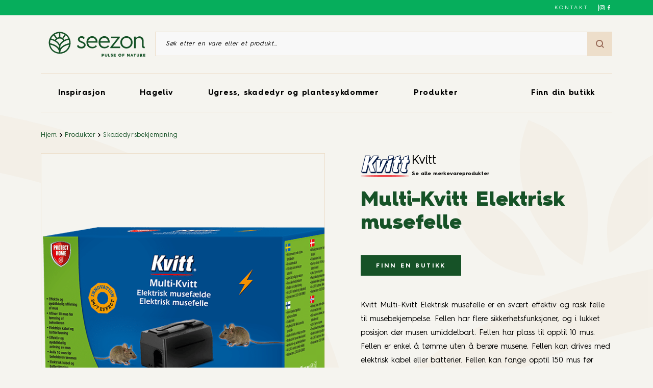

--- FILE ---
content_type: text/html;charset=UTF-8
request_url: https://www.seezon.no/product/multi-kvitt-elektrisk-musefelle/
body_size: 25011
content:
<!DOCTYPE html><html lang="nb-NO" prefix="og: https://ogp.me/ns#" class="product-template-default single single-product postid-5868 frontend"><head>
    <meta charset="UTF-8">
    <meta name="viewport" content="width=device-width, initial-scale=1, user-scalable=no, viewport-fit=cover">
    <link rel="icon" type="image/png" sizes="32x32" href="https://www.seezon.no/wp-content/themes/sbmlifescience/assets/favicon-32x32.ico">
    <link rel="icon" type="image/png" sizes="16x16" href="https://www.seezon.no/wp-content/themes/sbmlifescience/assets/favicon-16x16.ico">
    <link rel="icon" href="https://www.seezon.no/wp-content/themes/sbmlifescience/assets/favicon.ico">

            <!-- Google Tag Manager -->
        
        <!-- End Google Tag Manager -->
    
            <!-- C2B Script -->
        
        <!-- End C2B Script -->
    
    <link rel="alternate" hreflang="no" href="https://www.seezon.no/product/multi-kvitt-elektrisk-musefelle/">
<link rel="alternate" hreflang="x-default" href="https://www.seezon.no/product/multi-kvitt-elektrisk-musefelle/">

<!-- Search Engine Optimization by Rank Math PRO - https://rankmath.com/ -->
<title>Multi-Kvitt Elektrisk musefelle - Seezon NO</title>
<meta name="description" content="Kvitt Multi-Kvitt Elektrisk musefelle er en svært effektiv og rask felletil musebekjempelse. Fellen har plass til opptil 10 mus.">
<meta name="robots" content="follow, index, max-snippet:-1, max-video-preview:-1, max-image-preview:large">
<link rel="canonical" href="https://www.seezon.no/product/multi-kvitt-elektrisk-musefelle/">
<meta property="og:locale" content="nb_NO">
<meta property="og:type" content="article">
<meta property="og:title" content="Multi-Kvitt Elektrisk musefelle - Seezon NO">
<meta property="og:description" content="Kvitt Multi-Kvitt Elektrisk musefelle er en svært effektiv og rask felletil musebekjempelse. Fellen har plass til opptil 10 mus.">
<meta property="og:url" content="https://www.seezon.no/product/multi-kvitt-elektrisk-musefelle/">
<meta property="og:site_name" content="Seezon NO">
<meta property="og:updated_time" content="2025-03-26T15:35:54+01:00">
<meta name="twitter:card" content="summary_large_image">
<meta name="twitter:title" content="Multi-Kvitt Elektrisk musefelle - Seezon NO">
<meta name="twitter:description" content="Kvitt Multi-Kvitt Elektrisk musefelle er en svært effektiv og rask felletil musebekjempelse. Fellen har plass til opptil 10 mus.">
<meta name="twitter:label1" content="Written by">
<meta name="twitter:data1" content="Eleonor Klang-akesson">
<meta name="twitter:label2" content="Time to read">
<meta name="twitter:data2" content="Less than a minute">
<script type="application/ld+json" class="rank-math-schema-pro">{"@context":"https://schema.org","@graph":[{"@type":"BreadcrumbList","@id":"https://www.seezon.no/product/multi-kvitt-elektrisk-musefelle/#breadcrumb","itemListElement":[{"@type":"ListItem","position":"1","item":{"@id":"https://www.seezon.no","name":"Home"}},{"@type":"ListItem","position":"2","item":{"@id":"https://www.seezon.no/product/","name":"Products"}},{"@type":"ListItem","position":"3","item":{"@id":"https://www.seezon.no/product/multi-kvitt-elektrisk-musefelle/","name":"Multi-Kvitt Elektrisk musefelle"}}]}]}</script>
<!-- /Rank Math WordPress SEO plugin -->


<style id="wp-emoji-styles-inline-css">

	img.wp-smiley, img.emoji {
		display: inline !important;
		border: none !important;
		box-shadow: none !important;
		height: 1em !important;
		width: 1em !important;
		margin: 0 0.07em !important;
		vertical-align: -0.1em !important;
		background: none !important;
		padding: 0 !important;
	}
</style>
<link rel="stylesheet" id="wp-block-library-css" href="https://www.seezon.no/wp-includes/css/dist/block-library/style.min.css?ver=6.4.5" media="all">
<link rel="stylesheet" id="smartfire-main-css-0-css" href="https://www.seezon.no/wp-content/plugins/smartfire-blocks-project-library/build/static/css/main.cc4589e7.css?ver=6.4.5" media="all">
<style id="global-styles-inline-css">
body{--wp--preset--color--black: #000000;--wp--preset--color--cyan-bluish-gray: #abb8c3;--wp--preset--color--white: #ffffff;--wp--preset--color--pale-pink: #f78da7;--wp--preset--color--vivid-red: #cf2e2e;--wp--preset--color--luminous-vivid-orange: #ff6900;--wp--preset--color--luminous-vivid-amber: #fcb900;--wp--preset--color--light-green-cyan: #7bdcb5;--wp--preset--color--vivid-green-cyan: #00d084;--wp--preset--color--pale-cyan-blue: #8ed1fc;--wp--preset--color--vivid-cyan-blue: #0693e3;--wp--preset--color--vivid-purple: #9b51e0;--wp--preset--color--darker-green: #11391c;--wp--preset--color--dark-green: #165227;--wp--preset--color--green: #06AE5C;--wp--preset--color--light-green: #AFC620;--wp--preset--color--dark-brown: #895f4e;--wp--preset--color--brown: #996B59;--wp--preset--color--dark-beige: #E0C6A2;--wp--preset--color--beige: #EDDECA;--wp--preset--color--medium-beige: #f4efe9;--wp--preset--color--light-beige: #F5F4EF;--wp--preset--color--spring: #F0858D;--wp--preset--color--spring-hover: #EA6C75;--wp--preset--color--summer: #FFB100;--wp--preset--color--summer-hover: #FFA700;--wp--preset--color--autumn: #F75013;--wp--preset--color--autumn-hover: #E0360E;--wp--preset--color--winter: #7091CA;--wp--preset--color--winter-hover: #4F70A8;--wp--preset--gradient--vivid-cyan-blue-to-vivid-purple: linear-gradient(135deg,rgba(6,147,227,1) 0%,rgb(155,81,224) 100%);--wp--preset--gradient--light-green-cyan-to-vivid-green-cyan: linear-gradient(135deg,rgb(122,220,180) 0%,rgb(0,208,130) 100%);--wp--preset--gradient--luminous-vivid-amber-to-luminous-vivid-orange: linear-gradient(135deg,rgba(252,185,0,1) 0%,rgba(255,105,0,1) 100%);--wp--preset--gradient--luminous-vivid-orange-to-vivid-red: linear-gradient(135deg,rgba(255,105,0,1) 0%,rgb(207,46,46) 100%);--wp--preset--gradient--very-light-gray-to-cyan-bluish-gray: linear-gradient(135deg,rgb(238,238,238) 0%,rgb(169,184,195) 100%);--wp--preset--gradient--cool-to-warm-spectrum: linear-gradient(135deg,rgb(74,234,220) 0%,rgb(151,120,209) 20%,rgb(207,42,186) 40%,rgb(238,44,130) 60%,rgb(251,105,98) 80%,rgb(254,248,76) 100%);--wp--preset--gradient--blush-light-purple: linear-gradient(135deg,rgb(255,206,236) 0%,rgb(152,150,240) 100%);--wp--preset--gradient--blush-bordeaux: linear-gradient(135deg,rgb(254,205,165) 0%,rgb(254,45,45) 50%,rgb(107,0,62) 100%);--wp--preset--gradient--luminous-dusk: linear-gradient(135deg,rgb(255,203,112) 0%,rgb(199,81,192) 50%,rgb(65,88,208) 100%);--wp--preset--gradient--pale-ocean: linear-gradient(135deg,rgb(255,245,203) 0%,rgb(182,227,212) 50%,rgb(51,167,181) 100%);--wp--preset--gradient--electric-grass: linear-gradient(135deg,rgb(202,248,128) 0%,rgb(113,206,126) 100%);--wp--preset--gradient--midnight: linear-gradient(135deg,rgb(2,3,129) 0%,rgb(40,116,252) 100%);--wp--preset--font-size--small: 13px;--wp--preset--font-size--medium: 20px;--wp--preset--font-size--large: 36px;--wp--preset--font-size--x-large: 42px;--wp--preset--font-size--title-1: 3.333rem;--wp--preset--font-size--title-2: 2rem;--wp--preset--font-size--title-3: 1.667rem;--wp--preset--font-size--title-4: 1.333rem;--wp--preset--font-size--title-5: 1.333rem;--wp--preset--font-size--title-6: 1rem;--wp--preset--font-size--title-9: 0.667rem;--wp--preset--font-size--title-10: 0.533rem;--wp--preset--spacing--20: 0.44rem;--wp--preset--spacing--30: 0.67rem;--wp--preset--spacing--40: 1rem;--wp--preset--spacing--50: 1.5rem;--wp--preset--spacing--60: 2.25rem;--wp--preset--spacing--70: 3.38rem;--wp--preset--spacing--80: 5.06rem;--wp--preset--shadow--natural: 6px 6px 9px rgba(0, 0, 0, 0.2);--wp--preset--shadow--deep: 12px 12px 50px rgba(0, 0, 0, 0.4);--wp--preset--shadow--sharp: 6px 6px 0px rgba(0, 0, 0, 0.2);--wp--preset--shadow--outlined: 6px 6px 0px -3px rgba(255, 255, 255, 1), 6px 6px rgba(0, 0, 0, 1);--wp--preset--shadow--crisp: 6px 6px 0px rgba(0, 0, 0, 1);}body { margin: 0; }.wp-site-blocks > .alignleft { float: left; margin-right: 2em; }.wp-site-blocks > .alignright { float: right; margin-left: 2em; }.wp-site-blocks > .aligncenter { justify-content: center; margin-left: auto; margin-right: auto; }:where(.is-layout-flex){gap: 0.5em;}:where(.is-layout-grid){gap: 0.5em;}body .is-layout-flow > .alignleft{float: left;margin-inline-start: 0;margin-inline-end: 2em;}body .is-layout-flow > .alignright{float: right;margin-inline-start: 2em;margin-inline-end: 0;}body .is-layout-flow > .aligncenter{margin-left: auto !important;margin-right: auto !important;}body .is-layout-constrained > .alignleft{float: left;margin-inline-start: 0;margin-inline-end: 2em;}body .is-layout-constrained > .alignright{float: right;margin-inline-start: 2em;margin-inline-end: 0;}body .is-layout-constrained > .aligncenter{margin-left: auto !important;margin-right: auto !important;}body .is-layout-constrained > :where(:not(.alignleft):not(.alignright):not(.alignfull)){max-width: var(--wp--style--global--content-size);margin-left: auto !important;margin-right: auto !important;}body .is-layout-constrained > .alignwide{max-width: var(--wp--style--global--wide-size);}body .is-layout-flex{display: flex;}body .is-layout-flex{flex-wrap: wrap;align-items: center;}body .is-layout-flex > *{margin: 0;}body .is-layout-grid{display: grid;}body .is-layout-grid > *{margin: 0;}body{padding-top: 0px;padding-right: 0px;padding-bottom: 0px;padding-left: 0px;}a:where(:not(.wp-element-button)){text-decoration: underline;}.wp-element-button, .wp-block-button__link{background-color: #32373c;border-width: 0;color: #fff;font-family: inherit;font-size: inherit;line-height: inherit;padding: calc(0.667em + 2px) calc(1.333em + 2px);text-decoration: none;}.has-black-color{color: var(--wp--preset--color--black) !important;}.has-cyan-bluish-gray-color{color: var(--wp--preset--color--cyan-bluish-gray) !important;}.has-white-color{color: var(--wp--preset--color--white) !important;}.has-pale-pink-color{color: var(--wp--preset--color--pale-pink) !important;}.has-vivid-red-color{color: var(--wp--preset--color--vivid-red) !important;}.has-luminous-vivid-orange-color{color: var(--wp--preset--color--luminous-vivid-orange) !important;}.has-luminous-vivid-amber-color{color: var(--wp--preset--color--luminous-vivid-amber) !important;}.has-light-green-cyan-color{color: var(--wp--preset--color--light-green-cyan) !important;}.has-vivid-green-cyan-color{color: var(--wp--preset--color--vivid-green-cyan) !important;}.has-pale-cyan-blue-color{color: var(--wp--preset--color--pale-cyan-blue) !important;}.has-vivid-cyan-blue-color{color: var(--wp--preset--color--vivid-cyan-blue) !important;}.has-vivid-purple-color{color: var(--wp--preset--color--vivid-purple) !important;}.has-darker-green-color{color: var(--wp--preset--color--darker-green) !important;}.has-dark-green-color{color: var(--wp--preset--color--dark-green) !important;}.has-green-color{color: var(--wp--preset--color--green) !important;}.has-light-green-color{color: var(--wp--preset--color--light-green) !important;}.has-dark-brown-color{color: var(--wp--preset--color--dark-brown) !important;}.has-brown-color{color: var(--wp--preset--color--brown) !important;}.has-dark-beige-color{color: var(--wp--preset--color--dark-beige) !important;}.has-beige-color{color: var(--wp--preset--color--beige) !important;}.has-medium-beige-color{color: var(--wp--preset--color--medium-beige) !important;}.has-light-beige-color{color: var(--wp--preset--color--light-beige) !important;}.has-spring-color{color: var(--wp--preset--color--spring) !important;}.has-spring-hover-color{color: var(--wp--preset--color--spring-hover) !important;}.has-summer-color{color: var(--wp--preset--color--summer) !important;}.has-summer-hover-color{color: var(--wp--preset--color--summer-hover) !important;}.has-autumn-color{color: var(--wp--preset--color--autumn) !important;}.has-autumn-hover-color{color: var(--wp--preset--color--autumn-hover) !important;}.has-winter-color{color: var(--wp--preset--color--winter) !important;}.has-winter-hover-color{color: var(--wp--preset--color--winter-hover) !important;}.has-black-background-color{background-color: var(--wp--preset--color--black) !important;}.has-cyan-bluish-gray-background-color{background-color: var(--wp--preset--color--cyan-bluish-gray) !important;}.has-white-background-color{background-color: var(--wp--preset--color--white) !important;}.has-pale-pink-background-color{background-color: var(--wp--preset--color--pale-pink) !important;}.has-vivid-red-background-color{background-color: var(--wp--preset--color--vivid-red) !important;}.has-luminous-vivid-orange-background-color{background-color: var(--wp--preset--color--luminous-vivid-orange) !important;}.has-luminous-vivid-amber-background-color{background-color: var(--wp--preset--color--luminous-vivid-amber) !important;}.has-light-green-cyan-background-color{background-color: var(--wp--preset--color--light-green-cyan) !important;}.has-vivid-green-cyan-background-color{background-color: var(--wp--preset--color--vivid-green-cyan) !important;}.has-pale-cyan-blue-background-color{background-color: var(--wp--preset--color--pale-cyan-blue) !important;}.has-vivid-cyan-blue-background-color{background-color: var(--wp--preset--color--vivid-cyan-blue) !important;}.has-vivid-purple-background-color{background-color: var(--wp--preset--color--vivid-purple) !important;}.has-darker-green-background-color{background-color: var(--wp--preset--color--darker-green) !important;}.has-dark-green-background-color{background-color: var(--wp--preset--color--dark-green) !important;}.has-green-background-color{background-color: var(--wp--preset--color--green) !important;}.has-light-green-background-color{background-color: var(--wp--preset--color--light-green) !important;}.has-dark-brown-background-color{background-color: var(--wp--preset--color--dark-brown) !important;}.has-brown-background-color{background-color: var(--wp--preset--color--brown) !important;}.has-dark-beige-background-color{background-color: var(--wp--preset--color--dark-beige) !important;}.has-beige-background-color{background-color: var(--wp--preset--color--beige) !important;}.has-medium-beige-background-color{background-color: var(--wp--preset--color--medium-beige) !important;}.has-light-beige-background-color{background-color: var(--wp--preset--color--light-beige) !important;}.has-spring-background-color{background-color: var(--wp--preset--color--spring) !important;}.has-spring-hover-background-color{background-color: var(--wp--preset--color--spring-hover) !important;}.has-summer-background-color{background-color: var(--wp--preset--color--summer) !important;}.has-summer-hover-background-color{background-color: var(--wp--preset--color--summer-hover) !important;}.has-autumn-background-color{background-color: var(--wp--preset--color--autumn) !important;}.has-autumn-hover-background-color{background-color: var(--wp--preset--color--autumn-hover) !important;}.has-winter-background-color{background-color: var(--wp--preset--color--winter) !important;}.has-winter-hover-background-color{background-color: var(--wp--preset--color--winter-hover) !important;}.has-black-border-color{border-color: var(--wp--preset--color--black) !important;}.has-cyan-bluish-gray-border-color{border-color: var(--wp--preset--color--cyan-bluish-gray) !important;}.has-white-border-color{border-color: var(--wp--preset--color--white) !important;}.has-pale-pink-border-color{border-color: var(--wp--preset--color--pale-pink) !important;}.has-vivid-red-border-color{border-color: var(--wp--preset--color--vivid-red) !important;}.has-luminous-vivid-orange-border-color{border-color: var(--wp--preset--color--luminous-vivid-orange) !important;}.has-luminous-vivid-amber-border-color{border-color: var(--wp--preset--color--luminous-vivid-amber) !important;}.has-light-green-cyan-border-color{border-color: var(--wp--preset--color--light-green-cyan) !important;}.has-vivid-green-cyan-border-color{border-color: var(--wp--preset--color--vivid-green-cyan) !important;}.has-pale-cyan-blue-border-color{border-color: var(--wp--preset--color--pale-cyan-blue) !important;}.has-vivid-cyan-blue-border-color{border-color: var(--wp--preset--color--vivid-cyan-blue) !important;}.has-vivid-purple-border-color{border-color: var(--wp--preset--color--vivid-purple) !important;}.has-darker-green-border-color{border-color: var(--wp--preset--color--darker-green) !important;}.has-dark-green-border-color{border-color: var(--wp--preset--color--dark-green) !important;}.has-green-border-color{border-color: var(--wp--preset--color--green) !important;}.has-light-green-border-color{border-color: var(--wp--preset--color--light-green) !important;}.has-dark-brown-border-color{border-color: var(--wp--preset--color--dark-brown) !important;}.has-brown-border-color{border-color: var(--wp--preset--color--brown) !important;}.has-dark-beige-border-color{border-color: var(--wp--preset--color--dark-beige) !important;}.has-beige-border-color{border-color: var(--wp--preset--color--beige) !important;}.has-medium-beige-border-color{border-color: var(--wp--preset--color--medium-beige) !important;}.has-light-beige-border-color{border-color: var(--wp--preset--color--light-beige) !important;}.has-spring-border-color{border-color: var(--wp--preset--color--spring) !important;}.has-spring-hover-border-color{border-color: var(--wp--preset--color--spring-hover) !important;}.has-summer-border-color{border-color: var(--wp--preset--color--summer) !important;}.has-summer-hover-border-color{border-color: var(--wp--preset--color--summer-hover) !important;}.has-autumn-border-color{border-color: var(--wp--preset--color--autumn) !important;}.has-autumn-hover-border-color{border-color: var(--wp--preset--color--autumn-hover) !important;}.has-winter-border-color{border-color: var(--wp--preset--color--winter) !important;}.has-winter-hover-border-color{border-color: var(--wp--preset--color--winter-hover) !important;}.has-vivid-cyan-blue-to-vivid-purple-gradient-background{background: var(--wp--preset--gradient--vivid-cyan-blue-to-vivid-purple) !important;}.has-light-green-cyan-to-vivid-green-cyan-gradient-background{background: var(--wp--preset--gradient--light-green-cyan-to-vivid-green-cyan) !important;}.has-luminous-vivid-amber-to-luminous-vivid-orange-gradient-background{background: var(--wp--preset--gradient--luminous-vivid-amber-to-luminous-vivid-orange) !important;}.has-luminous-vivid-orange-to-vivid-red-gradient-background{background: var(--wp--preset--gradient--luminous-vivid-orange-to-vivid-red) !important;}.has-very-light-gray-to-cyan-bluish-gray-gradient-background{background: var(--wp--preset--gradient--very-light-gray-to-cyan-bluish-gray) !important;}.has-cool-to-warm-spectrum-gradient-background{background: var(--wp--preset--gradient--cool-to-warm-spectrum) !important;}.has-blush-light-purple-gradient-background{background: var(--wp--preset--gradient--blush-light-purple) !important;}.has-blush-bordeaux-gradient-background{background: var(--wp--preset--gradient--blush-bordeaux) !important;}.has-luminous-dusk-gradient-background{background: var(--wp--preset--gradient--luminous-dusk) !important;}.has-pale-ocean-gradient-background{background: var(--wp--preset--gradient--pale-ocean) !important;}.has-electric-grass-gradient-background{background: var(--wp--preset--gradient--electric-grass) !important;}.has-midnight-gradient-background{background: var(--wp--preset--gradient--midnight) !important;}.has-small-font-size{font-size: var(--wp--preset--font-size--small) !important;}.has-medium-font-size{font-size: var(--wp--preset--font-size--medium) !important;}.has-large-font-size{font-size: var(--wp--preset--font-size--large) !important;}.has-x-large-font-size{font-size: var(--wp--preset--font-size--x-large) !important;}.has-title-1-font-size{font-size: var(--wp--preset--font-size--title-1) !important;}.has-title-2-font-size{font-size: var(--wp--preset--font-size--title-2) !important;}.has-title-3-font-size{font-size: var(--wp--preset--font-size--title-3) !important;}.has-title-4-font-size{font-size: var(--wp--preset--font-size--title-4) !important;}.has-title-5-font-size{font-size: var(--wp--preset--font-size--title-5) !important;}.has-title-6-font-size{font-size: var(--wp--preset--font-size--title-6) !important;}.has-title-9-font-size{font-size: var(--wp--preset--font-size--title-9) !important;}.has-title-10-font-size{font-size: var(--wp--preset--font-size--title-10) !important;}
.wp-block-navigation a:where(:not(.wp-element-button)){color: inherit;}
:where(.wp-block-post-template.is-layout-flex){gap: 1.25em;}:where(.wp-block-post-template.is-layout-grid){gap: 1.25em;}
:where(.wp-block-columns.is-layout-flex){gap: 2em;}:where(.wp-block-columns.is-layout-grid){gap: 2em;}
.wp-block-pullquote{font-size: 1.5em;line-height: 1.6;}
</style>
<link rel="stylesheet" id="wpml-blocks-css" href="https://www.seezon.no/wp-content/plugins/sitepress-multilingual-cms/dist/css/blocks/styles.css?ver=4.6.7" media="all">
<link rel="stylesheet" id="smartfire-normalize-css" href="https://www.seezon.no/wp-content/themes/smartfire-wordpress-theme-v1/normalize.min.css?ver=6.4.5" media="all">












<link rel="https://api.w.org/" href="https://www.seezon.no/wp-json/"><link rel="alternate" type="application/json" href="https://www.seezon.no/wp-json/wp/v2/product/5868"><link rel="EditURI" type="application/rsd+xml" title="RSD" href="https://www.seezon.no/xmlrpc.php?rsd">
<meta name="generator" content="WordPress 6.4.5">
<link rel="shortlink" href="https://www.seezon.no/?p=5868">
<link rel="alternate" type="application/json+oembed" href="https://www.seezon.no/wp-json/oembed/1.0/embed?url=https%3A%2F%2Fwww.seezon.no%2Fproduct%2Fmulti-kvitt-elektrisk-musefelle%2F">
<link rel="alternate" type="text/xml+oembed" href="https://www.seezon.no/wp-json/oembed/1.0/embed?url=https%3A%2F%2Fwww.seezon.no%2Fproduct%2Fmulti-kvitt-elektrisk-musefelle%2F&amp;format=xml">
<meta name="generator" content="WPML ver:4.6.7 stt:1,38;">
    <style>
        :root {
            --seasonColorRoot: #7091ca;
            --seasonColorHoverRoot: #4f70a8;
        }
    </style>
<link rel="stylesheet" type="text/css" href="https://www.seezon.no/wp-content/plugins/smartfire-blocks-project-library/build/static/js/../../static/css/1535.f0ef2deb.chunk.css"><link rel="stylesheet" type="text/css" href="https://www.seezon.no/wp-content/plugins/smartfire-blocks-project-library/build/static/js/../../static/css/block-header.7e6edb57.chunk.css"><link rel="stylesheet" type="text/css" href="https://www.seezon.no/wp-content/plugins/smartfire-blocks-project-library/build/static/js/../../static/css/block-breadcrumb.12a0e746.chunk.css"><link rel="stylesheet" type="text/css" href="https://www.seezon.no/wp-content/plugins/smartfire-blocks-project-library/build/static/js/../../static/css/block-single-product---product-template.9a69465a.chunk.css"><link rel="stylesheet" type="text/css" href="https://www.seezon.no/wp-content/plugins/smartfire-blocks-project-library/build/static/js/../../static/css/block-single-product---similar-products.292bf071.chunk.css"><link rel="stylesheet" type="text/css" href="https://www.seezon.no/wp-content/plugins/smartfire-blocks-project-library/build/static/js/../../static/css/block-footer.4c8d62b7.chunk.css"><style data-emotion="css" data-s=""></style><meta rel="x-prerender-render-id" content="a8ba866d-84ef-45f6-bab0-c56537cc8cf4" />
			<meta rel="x-prerender-render-at" content="2026-01-11T11:06:01.568Z" /><meta rel="x-prerender-request-id" content="aa1e107c-dd2a-4091-975e-3fb9712533e0" />
      		<meta rel="x-prerender-request-at" content="2026-01-17T18:41:45.277Z" /></head>

<body class="product-template-default single single-product postid-5868 frontend" data-product-id="5868" style="overflow: visible;">
    <div type="hidden" id="country-code" data-country-code="NO"></div>
            <!-- Google Tag Manager (noscript) -->
        <noscript><iframe src="https://www.googletagmanager.com/ns.html?id=GTM-5ZTBL9D" height="0" width="0" style="display:none;visibility:hidden"></iframe></noscript>
        <!-- End Google Tag Manager (noscript) -->
    
    
    <a href="#content" class="skip-link">Aller au contenu principal</a>

    <!-- page -->
    <div id="page" class="site react-main-app-node smartfire-block-react-app-main"><header class="block_block__j7W87"><div class="block_mainHeader__ISWDj"><div class="block_topBar__g6lzz"><div class="block_content__ugnaM"><div class="block_csrEngagement__HaFoy" href=""></div><div class="block_contact__Cwk1T"><a href="https://www.seezon.no/kontakt/">Kontakt</a></div><div class="style_socials__mrY0J block_socialNetworks__kJaUv"><a href="https://www.instagram.com/seezon_norge/" target="_blank" rel="noreferrer" aria-label="Følg oss på Instagram"><svg id="Black" xmlns="http://www.w3.org/2000/svg" width="14.168" height="14.168" viewBox="0 0 14.168 14.168"><path id="Instagram" d="M507.084,160c-1.924,0-2.165.008-2.921.043a5.2,5.2,0,0,0-1.72.329,3.621,3.621,0,0,0-2.072,2.072,5.2,5.2,0,0,0-.329,1.72c-.034.756-.043,1-.043,2.921s.008,2.165.043,2.921a5.2,5.2,0,0,0,.329,1.72,3.621,3.621,0,0,0,2.072,2.072,5.2,5.2,0,0,0,1.72.329c.756.035,1,.043,2.921.043s2.165-.008,2.921-.043a5.2,5.2,0,0,0,1.72-.329,3.622,3.622,0,0,0,2.072-2.072,5.2,5.2,0,0,0,.329-1.72c.034-.756.043-1,.043-2.921s-.008-2.165-.043-2.921a5.2,5.2,0,0,0-.329-1.72,3.622,3.622,0,0,0-2.072-2.072,5.2,5.2,0,0,0-1.72-.329C509.249,160.008,509.008,160,507.084,160Zm0,1.276c1.891,0,2.116.007,2.863.041a3.918,3.918,0,0,1,1.315.244,2.347,2.347,0,0,1,1.345,1.344,3.921,3.921,0,0,1,.244,1.315c.034.747.041.971.041,2.863s-.007,2.116-.041,2.863a3.921,3.921,0,0,1-.244,1.315,2.347,2.347,0,0,1-1.345,1.344,3.919,3.919,0,0,1-1.315.244c-.747.034-.971.041-2.863.041s-2.116-.007-2.862-.041a3.92,3.92,0,0,1-1.315-.244,2.347,2.347,0,0,1-1.344-1.344,3.919,3.919,0,0,1-.244-1.315c-.034-.747-.041-.971-.041-2.863s.007-2.116.041-2.863a3.919,3.919,0,0,1,.244-1.315,2.346,2.346,0,0,1,1.344-1.344,3.918,3.918,0,0,1,1.315-.244C504.968,161.284,505.193,161.276,507.084,161.276Zm0,2.17a3.638,3.638,0,1,0,3.638,3.638A3.638,3.638,0,0,0,507.084,163.446Zm0,6a2.361,2.361,0,1,1,2.361-2.361A2.361,2.361,0,0,1,507.084,169.445Zm4.632-6.143a.85.85,0,1,1-.85-.85A.85.85,0,0,1,511.715,163.3Z" transform="translate(-500 -160)" fill="#f4efe9" fill-rule="evenodd"></path></svg></a><a href="https://www.facebook.com/seezonnorge" target="_blank" rel="noreferrer" aria-label="Følg oss på Facebook"><svg xmlns="http://www.w3.org/2000/svg" width="7.264" height="13.909" viewBox="0 0 7.264 13.909"><g id="Facebook" transform="translate(0 0)"><path id="Trac\xE9_1" data-name="Trac\xE9 1" d="M84.714,13.909V7.573h2.164L87.187,5.1H84.714V3.555c0-.7.232-1.236,1.236-1.236h1.314V.077C86.955.077,86.182,0,85.332,0a2.983,2.983,0,0,0-3.168,3.246V5.1H80V7.573h2.164v6.337Z" transform="translate(-80 0)" fill="#165227" fill-rule="evenodd"></path></g></svg></a></div></div></div><div class="block_container__p4BFg"><div class="block_searchArea__ImMHi"><a href="https://www.seezon.no"><img src="https://www.seezon.no/wp-content/uploads/sites/8/2022/12/SEEZON-LOGO-WEB-UK.svg" alt="Seezon Logo" class="block_logo__4uPY3" loading="lazy"></a><div class="style_block__YUhxh"><form class="style_searchForm__eK3JC"><input type="text" placeholder="Søk etter en vare eller et produkt…" aria-label="Søk etter en vare eller et produkt" value=""><button class="style_searchBtn__a8yVr" type="submit"><svg xmlns="http://www.w3.org/2000/svg" width="15.9" height="15.9" viewBox="0 0 15.9 15.9"><path id="Trac\xE9_942" data-name="Trac\xE9 942" d="M15.9,14.5l-3.3-3.3A6.847,6.847,0,0,0,14,7,6.957,6.957,0,0,0,7,0,6.957,6.957,0,0,0,0,7a6.957,6.957,0,0,0,7,7,6.847,6.847,0,0,0,4.2-1.4l3.3,3.3ZM2,7A4.951,4.951,0,0,1,7,2a4.951,4.951,0,0,1,5,5,4.951,4.951,0,0,1-5,5A4.951,4.951,0,0,1,2,7Z" fill="#996b59"></path></svg></button></form></div></div><div class="block_menu__1PO9c"><ul class="block_categories__sQf0j"><li class="block_category__GtxhN"><a href="https://www.seezon.no/category/inspirasjon/" id="menu-10" aria-expanded="false" aria-controls="submenu-10">Inspirasjon</a><div class="block_subMenuContainer__BVE+L" role="menu" aria-labelledby="menu-10"><div class="style_subMenu__-Pen9"><div class="style_container__9jFyo"><a href="https://www.seezon.no/category/inspirasjon/oppskrifter/" class="style_card__AXJWZ" tabindex="0" aria-label="Oppskrifter" role="menuitem"><svg xmlns="http://www.w3.org/2000/svg" width="200" height="280" viewBox="0 0 200 280" preserveAspectRatio="none" class="style_decoration__lSqZx"><defs><clipPath id="12-clip-path-2"><path fill="#fff" d="M0 0H200V280H0z" data-name="Rectangle 1794" transform="translate(-8646 -11193)"></path></clipPath></defs><g clip-path="url(#12-clip-path-2)" data-name="Groupe de masques 60" transform="translate(8646 11193)"><g data-name="Groupe 11589" transform="translate(-8895.098 -11329.383)"><path fill="#afc620" d="M347.408 321.732S401.031 90.311 24.264 0c0 0-27.281 47.977-23.988 132.642 0 0 251.175 45.156 347.132 189.09" data-name="Tracé 2657" transform="rotate(-36 637.432 207.057)"></path><path fill="#e0c6a2" d="M42.767 104.406l83.891-134.253a306.342 306.342 0 00-152.411-46.56L-31.3 82.408a148.851 148.851 0 0174.065 22" data-name="Tracé 2658" transform="translate(424.618 81.59)"></path><path fill="#7091ca" d="M74.065 180.813L157.956 46.56A306.342 306.342 0 005.545 0L0 158.815a148.851 148.851 0 0174.065 22" data-name="Tracé 2659" transform="rotate(-59 188.589 -54.145)"></path><path fill="#165227" d="M0 135.582v17.9C84.64 153.48 154.191 86.137 162.168 0 68.73 16.191 0 70.758 0 135.582" data-name="Tracé 2660" transform="translate(382.628 285.341)"></path></g></g></svg><div class="style_content__WRdW6"><p>Oppskrifter</p></div><div class="style_thumbnailContainer__gT23S"><img class="style_thumbnail__r7DGI" src="https://www.seezon.no/wp-content/uploads/sites/8/2022/12/jeremy-bezanger-n7n6MhnXCYg-unsplash@2x.jpg" loading="lazy" alt="" aria-hidden="true"></div></a><a href="https://www.seezon.no/category/inspirasjon/0-waste-diy/" class="style_card__AXJWZ" tabindex="0" aria-label="0 waste &amp; DIY" role="menuitem"><svg xmlns="http://www.w3.org/2000/svg" width="200" height="280" viewBox="0 0 200 280" preserveAspectRatio="none" class="style_decoration__lSqZx" id="23-svg-1"><g data-name="Groupe 11594" transform="rotate(180 -3771.5 -5449.5)"><path fill="#afc620" d="M0 45.123V0h200v45a219.392 219.392 0 00-98.836-24.013c-9.095.281-18.1.98-26.756 2.079a252.239 252.239 0 00-25.833 4.636 230.851 230.851 0 00-24.83 7.312A218.457 218.457 0 000 45.123z" data-name="Soustraction 1" transform="translate(-7743 -11179)"></path><path fill="#7091ca" d="M64.029 74.033H0V0c.869.838 1.618 1.563 2.359 2.283a522.643 522.643 0 0115.035 15.195l.535.56c2.767 2.9 5.625 5.9 8.339 8.891 4.293 4.741 8.8 9.966 14.2 16.444.762.917 1.54 1.84 2.292 2.734 1.677 1.992 3.411 4.053 5.041 6.111 4.715 5.93 9.515 12.368 15.106 20.26.323.458.68.951 1.125 1.554z" data-name="Soustraction 2" transform="translate(-7743 -10973.034)"></path><path fill="#06ae5c" d="M64.073 74.08H0c.384-.517.96-1.292 1.521-2.08 5.529-7.787 10.2-14.052 14.687-19.716 1.572-1.987 3.254-3.978 4.881-5.9.835-.988 1.7-2.01 2.54-3.024 5.406-6.5 9.922-11.73 14.212-16.465 2.966-3.257 6.073-6.523 8.752-9.328A530.853 530.853 0 0161.784 2.216c.8-.776 1.548-1.5 2.287-2.212v74.075z" data-name="Soustraction 3" transform="translate(-7607.073 -10973.08)"></path></g></svg><div class="style_content__WRdW6"><p>0 waste &amp; DIY</p></div><div class="style_thumbnailContainer__gT23S"><img class="style_thumbnail__r7DGI" src="https://www.seezon.no/wp-content/uploads/sites/8/2023/01/Small-Seezon-What-is-composting-1.jpeg" loading="lazy" alt="" aria-hidden="true"></div></a><a href="https://www.seezon.no/category/inspirasjon/hageprosjekt/" class="style_card__AXJWZ" tabindex="0" aria-label="Hageprosjekt" role="menuitem"><svg xmlns="http://www.w3.org/2000/svg" width="200" height="280" viewBox="0 0 200 280" preserveAspectRatio="none" class="style_decoration__lSqZx" id="11-svg-1"><g data-name="Groupe 11594" transform="rotate(180 -3771.5 -5449.5)"><path fill="#afc620" d="M0 45.123V0h200v45a219.392 219.392 0 00-98.836-24.013c-9.095.281-18.1.98-26.756 2.079a252.239 252.239 0 00-25.833 4.636 230.851 230.851 0 00-24.83 7.312A218.457 218.457 0 000 45.123z" data-name="Soustraction 1" transform="translate(-7743 -11179)"></path><path fill="#7091ca" d="M64.029 74.033H0V0c.869.838 1.618 1.563 2.359 2.283a522.643 522.643 0 0115.035 15.195l.535.56c2.767 2.9 5.625 5.9 8.339 8.891 4.293 4.741 8.8 9.966 14.2 16.444.762.917 1.54 1.84 2.292 2.734 1.677 1.992 3.411 4.053 5.041 6.111 4.715 5.93 9.515 12.368 15.106 20.26.323.458.68.951 1.125 1.554z" data-name="Soustraction 2" transform="translate(-7743 -10973.034)"></path><path fill="#06ae5c" d="M64.073 74.08H0c.384-.517.96-1.292 1.521-2.08 5.529-7.787 10.2-14.052 14.687-19.716 1.572-1.987 3.254-3.978 4.881-5.9.835-.988 1.7-2.01 2.54-3.024 5.406-6.5 9.922-11.73 14.212-16.465 2.966-3.257 6.073-6.523 8.752-9.328A530.853 530.853 0 0161.784 2.216c.8-.776 1.548-1.5 2.287-2.212v74.075z" data-name="Soustraction 3" transform="translate(-7607.073 -10973.08)"></path></g></svg><div class="style_content__WRdW6"><p>Hageprosjekt</p></div><div class="style_thumbnailContainer__gT23S"><img class="style_thumbnail__r7DGI" src="https://www.seezon.no/wp-content/uploads/sites/8/2022/12/sonnie-hiles-iANAdaNu7mg-unsplash@2x-e1669827141157.jpg" loading="lazy" alt="" aria-hidden="true"></div></a></div><button class="style_closeBtn__gjKqR" aria-label="Lukk undermeny" tabindex="0" role="menuitem"><svg class="MuiSvgIcon-root MuiSvgIcon-fontSizeMedium css-q7mezt" focusable="false" aria-hidden="true" viewBox="0 0 24 24" data-testid="CloseIcon"><path d="M19 6.41 17.59 5 12 10.59 6.41 5 5 6.41 10.59 12 5 17.59 6.41 19 12 13.41 17.59 19 19 17.59 13.41 12z"></path></svg></button></div></div></li><li class="block_category__GtxhN"><a href="https://www.seezon.no/category/hageliv/" id="menu-26" aria-expanded="false" aria-controls="submenu-26">Hageliv</a><div class="block_subMenuContainer__BVE+L" role="menu" aria-labelledby="menu-26"><div class="style_subMenu__-Pen9"><div class="style_container__9jFyo"><a href="https://www.seezon.no/category/hageliv/frukt-og-gronnsaker/" class="style_card__AXJWZ" tabindex="0" aria-label="Frukt og grønnsaker" role="menuitem"><svg xmlns="http://www.w3.org/2000/svg" width="200" height="280" viewBox="0 0 200 280" preserveAspectRatio="none" class="style_decoration__lSqZx" id="25-svg-1"><g data-name="Groupe 11594" transform="rotate(180 -3771.5 -5449.5)"><path fill="#afc620" d="M0 45.123V0h200v45a219.392 219.392 0 00-98.836-24.013c-9.095.281-18.1.98-26.756 2.079a252.239 252.239 0 00-25.833 4.636 230.851 230.851 0 00-24.83 7.312A218.457 218.457 0 000 45.123z" data-name="Soustraction 1" transform="translate(-7743 -11179)"></path><path fill="#7091ca" d="M64.029 74.033H0V0c.869.838 1.618 1.563 2.359 2.283a522.643 522.643 0 0115.035 15.195l.535.56c2.767 2.9 5.625 5.9 8.339 8.891 4.293 4.741 8.8 9.966 14.2 16.444.762.917 1.54 1.84 2.292 2.734 1.677 1.992 3.411 4.053 5.041 6.111 4.715 5.93 9.515 12.368 15.106 20.26.323.458.68.951 1.125 1.554z" data-name="Soustraction 2" transform="translate(-7743 -10973.034)"></path><path fill="#06ae5c" d="M64.073 74.08H0c.384-.517.96-1.292 1.521-2.08 5.529-7.787 10.2-14.052 14.687-19.716 1.572-1.987 3.254-3.978 4.881-5.9.835-.988 1.7-2.01 2.54-3.024 5.406-6.5 9.922-11.73 14.212-16.465 2.966-3.257 6.073-6.523 8.752-9.328A530.853 530.853 0 0161.784 2.216c.8-.776 1.548-1.5 2.287-2.212v74.075z" data-name="Soustraction 3" transform="translate(-7607.073 -10973.08)"></path></g></svg><div class="style_content__WRdW6"><p>Frukt og grønnsaker</p></div><div class="style_thumbnailContainer__gT23S"><img class="style_thumbnail__r7DGI" src="https://www.seezon.no/wp-content/uploads/sites/8/2023/01/Small-Seezon-vegetables-gardening-potager.jpeg" loading="lazy" alt="" aria-hidden="true"></div></a><a href="https://www.seezon.no/category/hageliv/blomster-og-traer/" class="style_card__AXJWZ" tabindex="0" aria-label="Blomster og trær" role="menuitem"><svg xmlns="http://www.w3.org/2000/svg" width="200" height="280" viewBox="0 0 200 280" preserveAspectRatio="none" class="style_decoration__lSqZx" id="27-svg-1"><g data-name="Groupe 11594" transform="rotate(180 -3771.5 -5449.5)"><path fill="#afc620" d="M0 45.123V0h200v45a219.392 219.392 0 00-98.836-24.013c-9.095.281-18.1.98-26.756 2.079a252.239 252.239 0 00-25.833 4.636 230.851 230.851 0 00-24.83 7.312A218.457 218.457 0 000 45.123z" data-name="Soustraction 1" transform="translate(-7743 -11179)"></path><path fill="#7091ca" d="M64.029 74.033H0V0c.869.838 1.618 1.563 2.359 2.283a522.643 522.643 0 0115.035 15.195l.535.56c2.767 2.9 5.625 5.9 8.339 8.891 4.293 4.741 8.8 9.966 14.2 16.444.762.917 1.54 1.84 2.292 2.734 1.677 1.992 3.411 4.053 5.041 6.111 4.715 5.93 9.515 12.368 15.106 20.26.323.458.68.951 1.125 1.554z" data-name="Soustraction 2" transform="translate(-7743 -10973.034)"></path><path fill="#06ae5c" d="M64.073 74.08H0c.384-.517.96-1.292 1.521-2.08 5.529-7.787 10.2-14.052 14.687-19.716 1.572-1.987 3.254-3.978 4.881-5.9.835-.988 1.7-2.01 2.54-3.024 5.406-6.5 9.922-11.73 14.212-16.465 2.966-3.257 6.073-6.523 8.752-9.328A530.853 530.853 0 0161.784 2.216c.8-.776 1.548-1.5 2.287-2.212v74.075z" data-name="Soustraction 3" transform="translate(-7607.073 -10973.08)"></path></g></svg><div class="style_content__WRdW6"><p>Blomster og trær</p></div><div class="style_thumbnailContainer__gT23S"><img class="style_thumbnail__r7DGI" src="https://www.seezon.no/wp-content/uploads/sites/8/2023/01/Small-Seezon-Watering-your-garden-2.jpeg" loading="lazy" alt="" aria-hidden="true"></div></a><a href="https://www.seezon.no/category/hageliv/plen/" class="style_card__AXJWZ" tabindex="0" aria-label="Plen" role="menuitem"><svg xmlns="http://www.w3.org/2000/svg" width="200" height="280" viewBox="0 0 200 280" preserveAspectRatio="none" class="style_decoration__lSqZx" id="28-svg-1"><g data-name="Groupe 11594" transform="rotate(180 -3771.5 -5449.5)"><path fill="#afc620" d="M0 45.123V0h200v45a219.392 219.392 0 00-98.836-24.013c-9.095.281-18.1.98-26.756 2.079a252.239 252.239 0 00-25.833 4.636 230.851 230.851 0 00-24.83 7.312A218.457 218.457 0 000 45.123z" data-name="Soustraction 1" transform="translate(-7743 -11179)"></path><path fill="#7091ca" d="M64.029 74.033H0V0c.869.838 1.618 1.563 2.359 2.283a522.643 522.643 0 0115.035 15.195l.535.56c2.767 2.9 5.625 5.9 8.339 8.891 4.293 4.741 8.8 9.966 14.2 16.444.762.917 1.54 1.84 2.292 2.734 1.677 1.992 3.411 4.053 5.041 6.111 4.715 5.93 9.515 12.368 15.106 20.26.323.458.68.951 1.125 1.554z" data-name="Soustraction 2" transform="translate(-7743 -10973.034)"></path><path fill="#06ae5c" d="M64.073 74.08H0c.384-.517.96-1.292 1.521-2.08 5.529-7.787 10.2-14.052 14.687-19.716 1.572-1.987 3.254-3.978 4.881-5.9.835-.988 1.7-2.01 2.54-3.024 5.406-6.5 9.922-11.73 14.212-16.465 2.966-3.257 6.073-6.523 8.752-9.328A530.853 530.853 0 0161.784 2.216c.8-.776 1.548-1.5 2.287-2.212v74.075z" data-name="Soustraction 3" transform="translate(-7607.073 -10973.08)"></path></g></svg><div class="style_content__WRdW6"><p>Plen</p></div><div class="style_thumbnailContainer__gT23S"><img class="style_thumbnail__r7DGI" src="https://www.seezon.no/wp-content/uploads/sites/8/2023/01/Medium-Seezon-How-to-properly-mow-your-lawn-3-kid-grass.jpeg" loading="lazy" alt="" aria-hidden="true"></div></a></div><button class="style_closeBtn__gjKqR" aria-label="Lukk undermeny" tabindex="0" role="menuitem"><svg class="MuiSvgIcon-root MuiSvgIcon-fontSizeMedium css-q7mezt" focusable="false" aria-hidden="true" viewBox="0 0 24 24" data-testid="CloseIcon"><path d="M19 6.41 17.59 5 12 10.59 6.41 5 5 6.41 10.59 12 5 17.59 6.41 19 12 13.41 17.59 19 19 17.59 13.41 12z"></path></svg></button></div></div></li><li class="block_category__GtxhN"><a href="https://www.seezon.no/category/ugress-skadedyr-plantesykdommer/" id="menu-31" aria-expanded="false" aria-controls="submenu-31">Ugress, skadedyr og plantesykdommer</a><div class="block_subMenuContainer__BVE+L" role="menu" aria-labelledby="menu-31"><div class="style_subMenu__-Pen9"><div class="style_container__9jFyo"><a href="https://www.seezon.no/category/ugress-skadedyr-plantesykdommer/ugress/" class="style_card__AXJWZ" tabindex="0" aria-label="Ugress" role="menuitem"><svg xmlns="http://www.w3.org/2000/svg" width="200" height="280" viewBox="0 0 200 280" preserveAspectRatio="none" class="style_decoration__lSqZx" id="33-svg-1"><g data-name="Groupe 11594" transform="rotate(180 -3771.5 -5449.5)"><path fill="#afc620" d="M0 45.123V0h200v45a219.392 219.392 0 00-98.836-24.013c-9.095.281-18.1.98-26.756 2.079a252.239 252.239 0 00-25.833 4.636 230.851 230.851 0 00-24.83 7.312A218.457 218.457 0 000 45.123z" data-name="Soustraction 1" transform="translate(-7743 -11179)"></path><path fill="#7091ca" d="M64.029 74.033H0V0c.869.838 1.618 1.563 2.359 2.283a522.643 522.643 0 0115.035 15.195l.535.56c2.767 2.9 5.625 5.9 8.339 8.891 4.293 4.741 8.8 9.966 14.2 16.444.762.917 1.54 1.84 2.292 2.734 1.677 1.992 3.411 4.053 5.041 6.111 4.715 5.93 9.515 12.368 15.106 20.26.323.458.68.951 1.125 1.554z" data-name="Soustraction 2" transform="translate(-7743 -10973.034)"></path><path fill="#06ae5c" d="M64.073 74.08H0c.384-.517.96-1.292 1.521-2.08 5.529-7.787 10.2-14.052 14.687-19.716 1.572-1.987 3.254-3.978 4.881-5.9.835-.988 1.7-2.01 2.54-3.024 5.406-6.5 9.922-11.73 14.212-16.465 2.966-3.257 6.073-6.523 8.752-9.328A530.853 530.853 0 0161.784 2.216c.8-.776 1.548-1.5 2.287-2.212v74.075z" data-name="Soustraction 3" transform="translate(-7607.073 -10973.08)"></path></g></svg><div class="style_content__WRdW6"><p>Ugress</p></div><div class="style_thumbnailContainer__gT23S"><img class="style_thumbnail__r7DGI" src="https://www.seezon.no/wp-content/uploads/sites/8/2023/01/Medium-Seezon-Weeding-advice-grass-weeds.jpeg" loading="lazy" alt="" aria-hidden="true"></div></a><a href="https://www.seezon.no/category/ugress-skadedyr-plantesykdommer/skadedyr/" class="style_card__AXJWZ" tabindex="0" aria-label="Skadedyr" role="menuitem"><svg xmlns="http://www.w3.org/2000/svg" width="200" height="280" viewBox="0 0 200 280" preserveAspectRatio="none" class="style_decoration__lSqZx" id="34-svg-1"><g data-name="Groupe 11594" transform="rotate(180 -3771.5 -5449.5)"><path fill="#afc620" d="M0 45.123V0h200v45a219.392 219.392 0 00-98.836-24.013c-9.095.281-18.1.98-26.756 2.079a252.239 252.239 0 00-25.833 4.636 230.851 230.851 0 00-24.83 7.312A218.457 218.457 0 000 45.123z" data-name="Soustraction 1" transform="translate(-7743 -11179)"></path><path fill="#7091ca" d="M64.029 74.033H0V0c.869.838 1.618 1.563 2.359 2.283a522.643 522.643 0 0115.035 15.195l.535.56c2.767 2.9 5.625 5.9 8.339 8.891 4.293 4.741 8.8 9.966 14.2 16.444.762.917 1.54 1.84 2.292 2.734 1.677 1.992 3.411 4.053 5.041 6.111 4.715 5.93 9.515 12.368 15.106 20.26.323.458.68.951 1.125 1.554z" data-name="Soustraction 2" transform="translate(-7743 -10973.034)"></path><path fill="#06ae5c" d="M64.073 74.08H0c.384-.517.96-1.292 1.521-2.08 5.529-7.787 10.2-14.052 14.687-19.716 1.572-1.987 3.254-3.978 4.881-5.9.835-.988 1.7-2.01 2.54-3.024 5.406-6.5 9.922-11.73 14.212-16.465 2.966-3.257 6.073-6.523 8.752-9.328A530.853 530.853 0 0161.784 2.216c.8-.776 1.548-1.5 2.287-2.212v74.075z" data-name="Soustraction 3" transform="translate(-7607.073 -10973.08)"></path></g></svg><div class="style_content__WRdW6"><p>Skadedyr</p></div><div class="style_thumbnailContainer__gT23S"><img class="style_thumbnail__r7DGI" src="https://www.seezon.no/wp-content/uploads/sites/8/2023/01/XLarge-Seezon-Everything-you-need-to-know-about-tiger-mosquitoes-1.jpeg" loading="lazy" alt="" aria-hidden="true"></div></a></div><button class="style_closeBtn__gjKqR" aria-label="Lukk undermeny" tabindex="0" role="menuitem"><svg class="MuiSvgIcon-root MuiSvgIcon-fontSizeMedium css-q7mezt" focusable="false" aria-hidden="true" viewBox="0 0 24 24" data-testid="CloseIcon"><path d="M19 6.41 17.59 5 12 10.59 6.41 5 5 6.41 10.59 12 5 17.59 6.41 19 12 13.41 17.59 19 19 17.59 13.41 12z"></path></svg></button></div></div></li><li class="block_category__GtxhN"><a href="https://www.seezon.no/product/" id="menu-product" aria-expanded="false" aria-controls="submenu-product">Produkter</a><div class="block_subMenuContainer__BVE+L" role="menu" aria-labelledby="menu-product"><div class="style_subMenu__-Pen9"><div class="style_container__9jFyo"><a href="https://www.seezon.no/product/universe/alt-til-hagen/" class="style_card__AXJWZ" tabindex="0" aria-label="Alt til hagen" role="menuitem"><svg xmlns="http://www.w3.org/2000/svg" width="200" height="280" viewBox="0 0 200 280" preserveAspectRatio="none" class="style_decoration__lSqZx" id="278-svg-1"><g data-name="Groupe 11594" transform="rotate(180 -3771.5 -5449.5)"><path fill="#afc620" d="M0 45.123V0h200v45a219.392 219.392 0 00-98.836-24.013c-9.095.281-18.1.98-26.756 2.079a252.239 252.239 0 00-25.833 4.636 230.851 230.851 0 00-24.83 7.312A218.457 218.457 0 000 45.123z" data-name="Soustraction 1" transform="translate(-7743 -11179)"></path><path fill="#7091ca" d="M64.029 74.033H0V0c.869.838 1.618 1.563 2.359 2.283a522.643 522.643 0 0115.035 15.195l.535.56c2.767 2.9 5.625 5.9 8.339 8.891 4.293 4.741 8.8 9.966 14.2 16.444.762.917 1.54 1.84 2.292 2.734 1.677 1.992 3.411 4.053 5.041 6.111 4.715 5.93 9.515 12.368 15.106 20.26.323.458.68.951 1.125 1.554z" data-name="Soustraction 2" transform="translate(-7743 -10973.034)"></path><path fill="#06ae5c" d="M64.073 74.08H0c.384-.517.96-1.292 1.521-2.08 5.529-7.787 10.2-14.052 14.687-19.716 1.572-1.987 3.254-3.978 4.881-5.9.835-.988 1.7-2.01 2.54-3.024 5.406-6.5 9.922-11.73 14.212-16.465 2.966-3.257 6.073-6.523 8.752-9.328A530.853 530.853 0 0161.784 2.216c.8-.776 1.548-1.5 2.287-2.212v74.075z" data-name="Soustraction 3" transform="translate(-7607.073 -10973.08)"></path></g></svg><div class="style_content__WRdW6"><p>Alt til hagen</p></div><div class="style_thumbnailContainer__gT23S"><img class="style_thumbnail__r7DGI" src="https://www.seezon.no/wp-content/uploads/sites/8/2023/01/Medium-Seezon-inspiration-2.jpeg" loading="lazy" alt="" aria-hidden="true"></div></a><a href="https://www.seezon.no/product/universe/ugress-og-mose/" class="style_card__AXJWZ" tabindex="0" aria-label="Ugress og mose" role="menuitem"><svg xmlns="http://www.w3.org/2000/svg" width="200" height="280" viewBox="0 0 200 280" preserveAspectRatio="none" class="style_decoration__lSqZx" id="444-svg-1"><g data-name="Groupe 11594" transform="rotate(180 -3771.5 -5449.5)"><path fill="#afc620" d="M0 45.123V0h200v45a219.392 219.392 0 00-98.836-24.013c-9.095.281-18.1.98-26.756 2.079a252.239 252.239 0 00-25.833 4.636 230.851 230.851 0 00-24.83 7.312A218.457 218.457 0 000 45.123z" data-name="Soustraction 1" transform="translate(-7743 -11179)"></path><path fill="#7091ca" d="M64.029 74.033H0V0c.869.838 1.618 1.563 2.359 2.283a522.643 522.643 0 0115.035 15.195l.535.56c2.767 2.9 5.625 5.9 8.339 8.891 4.293 4.741 8.8 9.966 14.2 16.444.762.917 1.54 1.84 2.292 2.734 1.677 1.992 3.411 4.053 5.041 6.111 4.715 5.93 9.515 12.368 15.106 20.26.323.458.68.951 1.125 1.554z" data-name="Soustraction 2" transform="translate(-7743 -10973.034)"></path><path fill="#06ae5c" d="M64.073 74.08H0c.384-.517.96-1.292 1.521-2.08 5.529-7.787 10.2-14.052 14.687-19.716 1.572-1.987 3.254-3.978 4.881-5.9.835-.988 1.7-2.01 2.54-3.024 5.406-6.5 9.922-11.73 14.212-16.465 2.966-3.257 6.073-6.523 8.752-9.328A530.853 530.853 0 0161.784 2.216c.8-.776 1.548-1.5 2.287-2.212v74.075z" data-name="Soustraction 3" transform="translate(-7607.073 -10973.08)"></path></g></svg><div class="style_content__WRdW6"><p>Ugress og mose</p></div><div class="style_thumbnailContainer__gT23S"><img class="style_thumbnail__r7DGI" src="https://www.seezon.no/wp-content/uploads/sites/8/2023/02/Large-Seezon-weed-killer.jpeg" loading="lazy" alt="" aria-hidden="true"></div></a><a href="https://www.seezon.no/product/universe/gronn-og-voksende/" class="style_card__AXJWZ" tabindex="0" aria-label="Grønn og voksende" role="menuitem"><svg xmlns="http://www.w3.org/2000/svg" width="200" height="280" viewBox="0 0 200 280" preserveAspectRatio="none" class="style_decoration__lSqZx" id="448-svg-1"><g data-name="Groupe 11594" transform="rotate(180 -3771.5 -5449.5)"><path fill="#afc620" d="M0 45.123V0h200v45a219.392 219.392 0 00-98.836-24.013c-9.095.281-18.1.98-26.756 2.079a252.239 252.239 0 00-25.833 4.636 230.851 230.851 0 00-24.83 7.312A218.457 218.457 0 000 45.123z" data-name="Soustraction 1" transform="translate(-7743 -11179)"></path><path fill="#7091ca" d="M64.029 74.033H0V0c.869.838 1.618 1.563 2.359 2.283a522.643 522.643 0 0115.035 15.195l.535.56c2.767 2.9 5.625 5.9 8.339 8.891 4.293 4.741 8.8 9.966 14.2 16.444.762.917 1.54 1.84 2.292 2.734 1.677 1.992 3.411 4.053 5.041 6.111 4.715 5.93 9.515 12.368 15.106 20.26.323.458.68.951 1.125 1.554z" data-name="Soustraction 2" transform="translate(-7743 -10973.034)"></path><path fill="#06ae5c" d="M64.073 74.08H0c.384-.517.96-1.292 1.521-2.08 5.529-7.787 10.2-14.052 14.687-19.716 1.572-1.987 3.254-3.978 4.881-5.9.835-.988 1.7-2.01 2.54-3.024 5.406-6.5 9.922-11.73 14.212-16.465 2.966-3.257 6.073-6.523 8.752-9.328A530.853 530.853 0 0161.784 2.216c.8-.776 1.548-1.5 2.287-2.212v74.075z" data-name="Soustraction 3" transform="translate(-7607.073 -10973.08)"></path></g></svg><div class="style_content__WRdW6"><p>Grønn og voksende</p></div><div class="style_thumbnailContainer__gT23S"><img class="style_thumbnail__r7DGI" src="https://www.seezon.no/wp-content/uploads/sites/8/2023/01/Small-Seezon-Watering-your-garden-2.jpeg" loading="lazy" alt="" aria-hidden="true"></div></a><a href="https://www.seezon.no/product/universe/den-spiselige-hagen/" class="style_card__AXJWZ" tabindex="0" aria-label="Den spiselige hagen" role="menuitem"><svg xmlns="http://www.w3.org/2000/svg" width="200" height="280" viewBox="0 0 200 280" preserveAspectRatio="none" class="style_decoration__lSqZx" id="450-svg-1"><g data-name="Groupe 11594" transform="rotate(180 -3771.5 -5449.5)"><path fill="#afc620" d="M0 45.123V0h200v45a219.392 219.392 0 00-98.836-24.013c-9.095.281-18.1.98-26.756 2.079a252.239 252.239 0 00-25.833 4.636 230.851 230.851 0 00-24.83 7.312A218.457 218.457 0 000 45.123z" data-name="Soustraction 1" transform="translate(-7743 -11179)"></path><path fill="#7091ca" d="M64.029 74.033H0V0c.869.838 1.618 1.563 2.359 2.283a522.643 522.643 0 0115.035 15.195l.535.56c2.767 2.9 5.625 5.9 8.339 8.891 4.293 4.741 8.8 9.966 14.2 16.444.762.917 1.54 1.84 2.292 2.734 1.677 1.992 3.411 4.053 5.041 6.111 4.715 5.93 9.515 12.368 15.106 20.26.323.458.68.951 1.125 1.554z" data-name="Soustraction 2" transform="translate(-7743 -10973.034)"></path><path fill="#06ae5c" d="M64.073 74.08H0c.384-.517.96-1.292 1.521-2.08 5.529-7.787 10.2-14.052 14.687-19.716 1.572-1.987 3.254-3.978 4.881-5.9.835-.988 1.7-2.01 2.54-3.024 5.406-6.5 9.922-11.73 14.212-16.465 2.966-3.257 6.073-6.523 8.752-9.328A530.853 530.853 0 0161.784 2.216c.8-.776 1.548-1.5 2.287-2.212v74.075z" data-name="Soustraction 3" transform="translate(-7607.073 -10973.08)"></path></g></svg><div class="style_content__WRdW6"><p>Den spiselige hagen</p></div><div class="style_thumbnailContainer__gT23S"><img class="style_thumbnail__r7DGI" src="https://www.seezon.no/wp-content/uploads/sites/8/2023/01/Medium-Seezon-how-to-plant-and-grow-tomatoes-3-harvest.jpeg" loading="lazy" alt="" aria-hidden="true"></div></a><a href="https://www.seezon.no/product/universe/skadedyrsbekjempning/" class="style_card__AXJWZ" tabindex="0" aria-label="Skadedyrsbekjempning" role="menuitem"><svg xmlns="http://www.w3.org/2000/svg" width="200" height="280" viewBox="0 0 200 280" preserveAspectRatio="none" class="style_decoration__lSqZx" id="453-svg-1"><g data-name="Groupe 11594" transform="rotate(180 -3771.5 -5449.5)"><path fill="#afc620" d="M0 45.123V0h200v45a219.392 219.392 0 00-98.836-24.013c-9.095.281-18.1.98-26.756 2.079a252.239 252.239 0 00-25.833 4.636 230.851 230.851 0 00-24.83 7.312A218.457 218.457 0 000 45.123z" data-name="Soustraction 1" transform="translate(-7743 -11179)"></path><path fill="#7091ca" d="M64.029 74.033H0V0c.869.838 1.618 1.563 2.359 2.283a522.643 522.643 0 0115.035 15.195l.535.56c2.767 2.9 5.625 5.9 8.339 8.891 4.293 4.741 8.8 9.966 14.2 16.444.762.917 1.54 1.84 2.292 2.734 1.677 1.992 3.411 4.053 5.041 6.111 4.715 5.93 9.515 12.368 15.106 20.26.323.458.68.951 1.125 1.554z" data-name="Soustraction 2" transform="translate(-7743 -10973.034)"></path><path fill="#06ae5c" d="M64.073 74.08H0c.384-.517.96-1.292 1.521-2.08 5.529-7.787 10.2-14.052 14.687-19.716 1.572-1.987 3.254-3.978 4.881-5.9.835-.988 1.7-2.01 2.54-3.024 5.406-6.5 9.922-11.73 14.212-16.465 2.966-3.257 6.073-6.523 8.752-9.328A530.853 530.853 0 0161.784 2.216c.8-.776 1.548-1.5 2.287-2.212v74.075z" data-name="Soustraction 3" transform="translate(-7607.073 -10973.08)"></path></g></svg><div class="style_content__WRdW6"><p>Skadedyrsbekjempning</p></div><div class="style_thumbnailContainer__gT23S"><img class="style_thumbnail__r7DGI" src="https://www.seezon.no/wp-content/uploads/sites/8/2023/02/Large-Seezon-How-to-get-rid-of-ants-2.jpeg" loading="lazy" alt="" aria-hidden="true"></div></a></div><button class="style_closeBtn__gjKqR" aria-label="Lukk undermeny" tabindex="0" role="menuitem"><svg class="MuiSvgIcon-root MuiSvgIcon-fontSizeMedium css-q7mezt" focusable="false" aria-hidden="true" viewBox="0 0 24 24" data-testid="CloseIcon"><path d="M19 6.41 17.59 5 12 10.59 6.41 5 5 6.41 10.59 12 5 17.59 6.41 19 12 13.41 17.59 19 19 17.59 13.41 12z"></path></svg></button></div></div></li></ul><a href="https://www.seezon.no/finn-en-butikk/" class="block_menuItem__El8kL">Finn din butikk</a></div></div><div class="style_burgerMenu__fWPQ8"><div class="style_content__JAWvs"><div class="style_mobileMenuItem__A9vkO"><div class="style_parentMenu__DUxjy"><a href="https://www.seezon.no/category/inspirasjon/">Inspirasjon</a><svg class="MuiSvgIcon-root MuiSvgIcon-fontSizeMedium style_expandMoreIcon__m6jYY css-q7mezt" focusable="false" aria-hidden="true" viewBox="0 0 24 24" data-testid="ExpandMoreIcon"><path d="M16.59 8.59 12 13.17 7.41 8.59 6 10l6 6 6-6z"></path></svg></div><div class="MuiCollapse-root MuiCollapse-vertical style_subMenu__gWNvY MuiCollapse-hidden css-abqyn" style="min-height: 0px;"><div class="MuiCollapse-wrapper MuiCollapse-vertical css-15830to"><div class="MuiCollapse-wrapperInner MuiCollapse-vertical css-9vd5ud"><a href="https://www.seezon.no/category/inspirasjon/oppskrifter/">Oppskrifter</a><a href="https://www.seezon.no/category/inspirasjon/0-waste-diy/">0 waste &amp; DIY</a><a href="https://www.seezon.no/category/inspirasjon/hageprosjekt/">Hageprosjekt</a></div></div></div></div><div class="style_mobileMenuItem__A9vkO"><div class="style_parentMenu__DUxjy"><a href="https://www.seezon.no/category/hageliv/">Hageliv</a><svg class="MuiSvgIcon-root MuiSvgIcon-fontSizeMedium style_expandMoreIcon__m6jYY css-q7mezt" focusable="false" aria-hidden="true" viewBox="0 0 24 24" data-testid="ExpandMoreIcon"><path d="M16.59 8.59 12 13.17 7.41 8.59 6 10l6 6 6-6z"></path></svg></div><div class="MuiCollapse-root MuiCollapse-vertical style_subMenu__gWNvY MuiCollapse-hidden css-abqyn" style="min-height: 0px;"><div class="MuiCollapse-wrapper MuiCollapse-vertical css-15830to"><div class="MuiCollapse-wrapperInner MuiCollapse-vertical css-9vd5ud"><a href="https://www.seezon.no/category/hageliv/frukt-og-gronnsaker/">Frukt og grønnsaker</a><a href="https://www.seezon.no/category/hageliv/blomster-og-traer/">Blomster og trær</a><a href="https://www.seezon.no/category/hageliv/plen/">Plen</a></div></div></div></div><div class="style_mobileMenuItem__A9vkO"><div class="style_parentMenu__DUxjy"><a href="https://www.seezon.no/category/ugress-skadedyr-plantesykdommer/">Ugress, skadedyr og plantesykdommer</a><svg class="MuiSvgIcon-root MuiSvgIcon-fontSizeMedium style_expandMoreIcon__m6jYY css-q7mezt" focusable="false" aria-hidden="true" viewBox="0 0 24 24" data-testid="ExpandMoreIcon"><path d="M16.59 8.59 12 13.17 7.41 8.59 6 10l6 6 6-6z"></path></svg></div><div class="MuiCollapse-root MuiCollapse-vertical style_subMenu__gWNvY MuiCollapse-hidden css-abqyn" style="min-height: 0px;"><div class="MuiCollapse-wrapper MuiCollapse-vertical css-15830to"><div class="MuiCollapse-wrapperInner MuiCollapse-vertical css-9vd5ud"><a href="https://www.seezon.no/category/ugress-skadedyr-plantesykdommer/ugress/">Ugress</a><a href="https://www.seezon.no/category/ugress-skadedyr-plantesykdommer/skadedyr/">Skadedyr</a></div></div></div></div><div class="style_mobileMenuItem__A9vkO"><div class="style_parentMenu__DUxjy"><a href="https://www.seezon.no/product/">Produkter</a><svg class="MuiSvgIcon-root MuiSvgIcon-fontSizeMedium style_expandMoreIcon__m6jYY css-q7mezt" focusable="false" aria-hidden="true" viewBox="0 0 24 24" data-testid="ExpandMoreIcon"><path d="M16.59 8.59 12 13.17 7.41 8.59 6 10l6 6 6-6z"></path></svg></div><div class="MuiCollapse-root MuiCollapse-vertical style_subMenu__gWNvY MuiCollapse-hidden css-abqyn" style="min-height: 0px;"><div class="MuiCollapse-wrapper MuiCollapse-vertical css-15830to"><div class="MuiCollapse-wrapperInner MuiCollapse-vertical css-9vd5ud"><a href="https://www.seezon.no/product/universe/alt-til-hagen/">Alt til hagen</a><a href="https://www.seezon.no/product/universe/ugress-og-mose/">Ugress og mose</a><a href="https://www.seezon.no/product/universe/gronn-og-voksende/">Grønn og voksende</a><a href="https://www.seezon.no/product/universe/den-spiselige-hagen/">Den spiselige hagen</a><a href="https://www.seezon.no/product/universe/skadedyrsbekjempning/">Skadedyrsbekjempning</a></div></div></div></div><a href="https://www.seezon.no/finn-en-butikk/">Finn din butikk</a></div><div class="style_footer__jOriY"><div class="style_content__JAWvs"><a class="style_contactLink__uSLJS" href="https://www.seezon.no/kontakt/">Kontakt</a><div class="style_bottom__pjmws"><div class="style_socials__mrY0J style_socialNetworks__-DwlB"><a href="https://www.instagram.com/seezon_norge/" target="_blank" rel="noreferrer" aria-label="Følg oss på Instagram"><svg id="Black" xmlns="http://www.w3.org/2000/svg" width="14.168" height="14.168" viewBox="0 0 14.168 14.168"><path id="Instagram" d="M507.084,160c-1.924,0-2.165.008-2.921.043a5.2,5.2,0,0,0-1.72.329,3.621,3.621,0,0,0-2.072,2.072,5.2,5.2,0,0,0-.329,1.72c-.034.756-.043,1-.043,2.921s.008,2.165.043,2.921a5.2,5.2,0,0,0,.329,1.72,3.621,3.621,0,0,0,2.072,2.072,5.2,5.2,0,0,0,1.72.329c.756.035,1,.043,2.921.043s2.165-.008,2.921-.043a5.2,5.2,0,0,0,1.72-.329,3.622,3.622,0,0,0,2.072-2.072,5.2,5.2,0,0,0,.329-1.72c.034-.756.043-1,.043-2.921s-.008-2.165-.043-2.921a5.2,5.2,0,0,0-.329-1.72,3.622,3.622,0,0,0-2.072-2.072,5.2,5.2,0,0,0-1.72-.329C509.249,160.008,509.008,160,507.084,160Zm0,1.276c1.891,0,2.116.007,2.863.041a3.918,3.918,0,0,1,1.315.244,2.347,2.347,0,0,1,1.345,1.344,3.921,3.921,0,0,1,.244,1.315c.034.747.041.971.041,2.863s-.007,2.116-.041,2.863a3.921,3.921,0,0,1-.244,1.315,2.347,2.347,0,0,1-1.345,1.344,3.919,3.919,0,0,1-1.315.244c-.747.034-.971.041-2.863.041s-2.116-.007-2.862-.041a3.92,3.92,0,0,1-1.315-.244,2.347,2.347,0,0,1-1.344-1.344,3.919,3.919,0,0,1-.244-1.315c-.034-.747-.041-.971-.041-2.863s.007-2.116.041-2.863a3.919,3.919,0,0,1,.244-1.315,2.346,2.346,0,0,1,1.344-1.344,3.918,3.918,0,0,1,1.315-.244C504.968,161.284,505.193,161.276,507.084,161.276Zm0,2.17a3.638,3.638,0,1,0,3.638,3.638A3.638,3.638,0,0,0,507.084,163.446Zm0,6a2.361,2.361,0,1,1,2.361-2.361A2.361,2.361,0,0,1,507.084,169.445Zm4.632-6.143a.85.85,0,1,1-.85-.85A.85.85,0,0,1,511.715,163.3Z" transform="translate(-500 -160)" fill="#f4efe9" fill-rule="evenodd"></path></svg></a><a href="https://www.facebook.com/seezonnorge" target="_blank" rel="noreferrer" aria-label="Følg oss på Facebook"><svg xmlns="http://www.w3.org/2000/svg" width="7.264" height="13.909" viewBox="0 0 7.264 13.909"><g id="Facebook" transform="translate(0 0)"><path id="Trac\xE9_1" data-name="Trac\xE9 1" d="M84.714,13.909V7.573h2.164L87.187,5.1H84.714V3.555c0-.7.232-1.236,1.236-1.236h1.314V.077C86.955.077,86.182,0,85.332,0a2.983,2.983,0,0,0-3.168,3.246V5.1H80V7.573h2.164v6.337Z" transform="translate(-80 0)" fill="#165227" fill-rule="evenodd"></path></g></svg></a></div><div class="style_csrEngagement__wJc6t" href=""></div></div></div></div></div></div><div class="style_scrollMenu__+uYuk"><div class="style_content__v9bvF"><div class="style_left__9GomI"><a href="https://www.seezon.no"><svg xmlns="http://www.w3.org/2000/svg" width="233.823" height="53.548" viewBox="0 0 233.823 53.548" class="style_logo__NQdn8"><g id="Groupe_1336" data-name="Groupe 1336" transform="translate(13033.281 10937.999)"><g id="Groupe_708" data-name="Groupe 708" transform="translate(-12965.321 -10925.856)"><path id="Trac\xE9_834" data-name="Trac\xE9 834" d="M-1.138-6.974c.73,2.409,3.25,4.257,7.115,4.257,4.649,0,6.217-2.128,6.217-4.314a3.6,3.6,0,0,0-1.568-3.192,29.156,29.156,0,0,0-5.489-2.689c-5.154-2.017-7.676-4.145-7.676-8.234,0-4.314,3.531-7.45,8.516-7.45a8.458,8.458,0,0,1,8.177,4.873l-3.362,1.737a5.053,5.053,0,0,0-4.76-2.8c-2.634,0-4.426,1.344-4.426,3.641s1.9,3.473,6.161,5.1c5.826,2.24,8.571,4.706,8.571,9.018,0,4.481-3.64,8.179-10.362,8.179C.6,1.148-3.547-1.317-4.667-5.631Z" transform="translate(4.667 28.596)" fill="#f4efe9"></path></g><g id="Groupe_709" data-name="Groupe 709" transform="translate(-12942.3 -10925.862)"><path id="Trac\xE9_835" data-name="Trac\xE9 835" d="M0-4.86C0-9.4,1.344-13.039,3.977-15.784a13.511,13.511,0,0,1,10.139-4.145A11.79,11.79,0,0,1,23.47-15.84a14.38,14.38,0,0,1,3.641,9.971c0,.616,0,1.232-.057,1.793H4.144c.225,6.217,4.2,10.194,10.084,10.194,3.864,0,6.162-1.231,8.682-3.92l2.745,2.689A14.691,14.691,0,0,1,14.228,9.872,14.022,14.022,0,0,1,3.921,5.894C1.288,3.262,0-.268,0-4.637ZM22.686-7.718A7.886,7.886,0,0,0,20.166-13.6a8.429,8.429,0,0,0-6.05-2.464A9.811,9.811,0,0,0,7.451-13.6,8.424,8.424,0,0,0,4.426-7.718Z" transform="translate(0 19.929)" fill="#f4efe9"></path></g><g id="Groupe_710" data-name="Groupe 710" transform="translate(-12912.558 -10925.862)"><path id="Trac\xE9_836" data-name="Trac\xE9 836" d="M0-4.86C0-9.4,1.344-13.039,3.977-15.784a13.511,13.511,0,0,1,10.139-4.145A11.792,11.792,0,0,1,23.47-15.84a14.383,14.383,0,0,1,3.641,9.971c0,.616,0,1.232-.056,1.793H4.144c.225,6.217,4.2,10.194,10.085,10.194,3.864,0,6.161-1.231,8.682-3.92l2.744,2.689A14.688,14.688,0,0,1,14.229,9.872,14.026,14.026,0,0,1,3.92,5.894C1.289,3.262,0-.268,0-4.637ZM22.686-7.718A7.889,7.889,0,0,0,20.167-13.6a8.432,8.432,0,0,0-6.051-2.464A9.811,9.811,0,0,0,7.451-13.6,8.42,8.42,0,0,0,4.426-7.718Z" transform="translate(0 19.929)" fill="#f4efe9"></path></g><g id="Groupe_712" data-name="Groupe 712" transform="translate(-12883.764 -10925.019)"><path id="Trac\xE9_838" data-name="Trac\xE9 838" d="M0-9.106V-11.57l17.309-21.9H1.849v-3.865H23.191v2.745L5.994-12.972H24.087v3.865Z" transform="translate(0 37.338)" fill="#f4efe9"></path></g><g id="Groupe_713" data-name="Groupe 713" transform="translate(-12859.339 -10925.862)"><path id="Trac\xE9_839" data-name="Trac\xE9 839" d="M0-4.824A14.281,14.281,0,0,1,4.369-15.467a14.626,14.626,0,0,1,10.644-4.314,14.619,14.619,0,0,1,10.642,4.314A14.272,14.272,0,0,1,30.024-4.824a14.4,14.4,0,0,1-4.369,10.7,14.571,14.571,0,0,1-10.642,4.258A14.578,14.578,0,0,1,4.369,5.874,14.4,14.4,0,0,1,0-4.824m4.145,0A10.9,10.9,0,0,0,7.226,3.13a10.556,10.556,0,0,0,7.786,3.136A10.556,10.556,0,0,0,22.8,3.13a10.9,10.9,0,0,0,3.08-7.954,10.682,10.682,0,0,0-3.08-7.9,10.389,10.389,0,0,0-7.786-3.193,10.389,10.389,0,0,0-7.786,3.193,10.677,10.677,0,0,0-3.081,7.9" transform="translate(0 19.781)" fill="#f4efe9"></path></g><g id="Groupe_714" data-name="Groupe 714" transform="translate(-12825.843 -10925.467)"><path id="Trac\xE9_840" data-name="Trac\xE9 840" d="M0-9.251V-37.483H4.145v4.761a9.472,9.472,0,0,1,8.905-5.21c6.332,0,10.31,4.2,10.31,10.643v11.651c0,2.3.335,2.969,1.959,2.969a9.822,9.822,0,0,0,1.066-.113v3.418a5.249,5.249,0,0,1-1.8.28c-2.184,0-5.376-.616-5.376-6.274V-26.392c0-4.705-2.746-7.675-7.227-7.675-4.649,0-7.842,3.25-7.842,7.954V-9.251Z" transform="translate(0 37.931)" fill="#f4efe9"></path></g><path id="Trac\xE9_1106" data-name="Trac\xE9 1106" d="M-32.889-16.444a26.635,26.635,0,0,0-1.924-9.964l0,0a26.749,26.749,0,0,0-9.552-12,26.632,26.632,0,0,0-15.314-4.8h-.009A26.589,26.589,0,0,0-75.08-38.33l0,0a26.75,26.75,0,0,0-9.43,11.914.046.046,0,0,1-.006.009,26.7,26.7,0,0,0-1.919,9.959c0,.84.043,1.717.128,2.6h0v0A26.657,26.657,0,0,0-59.664,10.33,26.659,26.659,0,0,0-33.017-13.838s0,0,0,0h0c.085-.887.128-1.764.128-2.6m-6.245,1.729c-.318.081-.641.157-.954.243-1.05.29-2.08.6-3.07.952-.042.015-.082.033-.125.048-.947.338-1.859.706-2.746,1.1-.28.122-.549.252-.822.38q-.982.456-1.909.953c-.271.145-.541.29-.805.44-.675.384-1.321.784-1.945,1.2-.151.1-.31.193-.458.294q-1.133.781-2.142,1.627c-.167.139-.317.286-.479.428q-.745.653-1.417,1.337c-.191.2-.375.395-.558.594-.4.445-.782.9-1.139,1.362-.1.129-.222.25-.318.381V-6.064c0-5.205,3.722-10.271,10.21-13.9.815-.455,1.665-.878,2.539-1.277.292-.133.6-.248.9-.375.6-.254,1.2-.5,1.82-.733.363-.133.741-.251,1.112-.375.586-.2,1.175-.388,1.782-.562.4-.114.8-.216,1.211-.321.354-.09.717-.172,1.077-.255a23.367,23.367,0,0,1,1.2,7.417c0,.349-.008.7-.024,1.055-.206.04-.4.1-.6.138q-1.189.243-2.334.536m-23.621,9.6c-.188-.208-.379-.413-.578-.616-.436-.446-.9-.88-1.384-1.305-.172-.151-.331-.307-.51-.456q-1-.837-2.126-1.614c-.16-.111-.336-.212-.5-.322q-.915-.606-1.9-1.17c-.273-.155-.552-.3-.831-.454q-.913-.489-1.879-.937c-.281-.131-.558-.265-.846-.392-.869-.38-1.762-.74-2.689-1.072-.062-.022-.118-.048-.181-.07-.986-.348-2.01-.659-3.056-.948-.321-.089-.65-.166-.976-.249q-1.135-.288-2.308-.53c-.207-.042-.4-.1-.611-.14-.017-.357-.025-.712-.025-1.057a23.357,23.357,0,0,1,1.2-7.414c.355.082.712.162,1.061.252.414.106.83.211,1.236.326.612.175,1.207.369,1.8.567.364.121.734.237,1.09.367.633.232,1.243.487,1.85.745.288.123.588.235.87.364.874.4,1.724.822,2.537,1.277,6.485,3.626,10.2,8.692,10.2,13.895v2.683c-.1-.135-.226-.26-.33-.394-.351-.454-.722-.9-1.119-1.337m9.616-23.429c-.084-.046-.173-.081-.258-.125-.109-.056-.22-.107-.33-.16a13.57,13.57,0,0,0-3.643-1.16c-.087-.014-.173-.031-.26-.044-.114-.017-.225-.044-.339-.058l-.047-6.684-.02-3.108a23.3,23.3,0,0,1,10.423,3.273Zm-14.233,5.057c.106-.115.212-.228.322-.338a10.51,10.51,0,0,1,1.434-1.225,10.885,10.885,0,0,1,6.006-1.859,10.377,10.377,0,0,1,5.989,1.927,10.643,10.643,0,0,1,1.388,1.2c.11.112.216.226.322.341a10.5,10.5,0,0,1,1.033,1.326c.022.033.049.064.071.1l-.039.026q-.7.44-1.36.9c-.141.1-.275.2-.414.3-.306.223-.61.448-.9.678-.155.123-.3.248-.455.372-.263.217-.52.435-.77.657-.15.133-.3.267-.44.4q-.359.334-.7.675c-.135.136-.27.273-.4.411-.226.239-.44.481-.651.725-.113.131-.231.26-.34.393-.235.286-.457.576-.672.868-.069.093-.144.184-.212.278q-.414.581-.776,1.176c-.057.093-.1.188-.159.281-.178.305-.351.612-.507.922-.02.038-.043.075-.063.113-.018-.035-.04-.069-.058-.1-.167-.33-.349-.655-.54-.979-.043-.074-.082-.151-.126-.225q-.364-.6-.784-1.186c-.061-.085-.129-.167-.191-.252-.221-.3-.449-.6-.692-.892-.108-.131-.224-.259-.336-.389-.211-.243-.426-.485-.65-.724-.132-.14-.269-.278-.406-.416q-.335-.338-.689-.668c-.146-.136-.293-.272-.445-.406-.248-.221-.5-.438-.766-.653-.151-.125-.3-.25-.455-.372-.3-.234-.606-.463-.918-.69-.131-.1-.258-.193-.393-.287-.454-.319-.921-.632-1.406-.934.006-.01.014-.018.019-.027a10.513,10.513,0,0,1,1.129-1.45m28.711-3.479c-.33.08-.647.177-.973.263-.285.076-.571.151-.852.23-.952.271-1.889.561-2.8.884-.05.019-.1.033-.155.051-.957.344-1.88.724-2.785,1.124-.248.11-.488.226-.732.339-.325.152-.66.294-.978.453,0-.009-.013-.017-.019-.027a13.686,13.686,0,0,0-1.11-1.548c-.1-.122-.221-.227-.327-.346a13.909,13.909,0,0,0-.987-1.028c-.028-.025-.05-.056-.078-.081l5.535-8.082a23.481,23.481,0,0,1,6.26,7.764m-22.66-12.914.066,9.773c-.11.013-.217.038-.327.053-.126.018-.251.04-.376.062a13.62,13.62,0,0,0-1.8.414l-.037.014a13.553,13.553,0,0,0-1.678.668c-.12.056-.24.11-.359.17-.09.045-.183.082-.273.129l-2.914-4.071L-71.8-36.553a23.244,23.244,0,0,1,10.48-3.322M-74.486-34.66l5.688,7.945c-.024.021-.042.046-.065.068A13.813,13.813,0,0,0-70-25.479c-.071.082-.155.153-.225.236a13.676,13.676,0,0,0-1.137,1.587c-.01.015-.022.028-.032.043-.312-.156-.641-.3-.96-.445-.25-.117-.5-.237-.753-.349-.9-.4-1.813-.774-2.764-1.116-.071-.025-.144-.046-.214-.071-.893-.315-1.811-.6-2.748-.867-.286-.082-.576-.158-.865-.234-.326-.087-.644-.184-.976-.265a23.473,23.473,0,0,1,6.184-7.7m-8.238,22.713c.057.012.117.021.174.033.335.073.66.158.989.237.473.113.947.225,1.407.351.337.092.662.195.992.293.436.13.872.259,1.3.4.33.11.649.229.973.345.4.146.807.292,1.2.447.317.126.625.26.934.392.377.162.752.324,1.116.495.3.141.595.289.888.436.349.175.694.354,1.03.538.284.156.561.316.836.478.321.19.637.382.944.578q.4.255.779.518.44.3.857.616c.242.182.481.364.712.551.266.214.522.434.773.655.218.191.434.383.639.58.239.227.463.459.686.692.191.2.382.4.561.6.211.24.4.484.6.73.163.206.329.412.479.621.182.255.344.514.507.773.133.209.271.416.39.628.152.27.282.546.414.82.1.209.21.416.3.628.121.291.216.586.315.881.068.2.147.4.2.6.092.331.152.667.214,1,.031.172.079.343.1.516a11.189,11.189,0,0,1,.11,1.546V6.99A23.368,23.368,0,0,1-82.724-11.947m24.7,18.937V6.042a11.2,11.2,0,0,1,.11-1.546c.024-.172.072-.34.1-.511.063-.338.123-.675.215-1.009.056-.2.134-.4.2-.6.1-.3.195-.6.317-.889.089-.209.2-.415.3-.622.133-.277.263-.554.417-.826.118-.209.254-.414.384-.621.166-.263.33-.525.515-.783.147-.205.309-.406.468-.608.2-.25.4-.5.609-.745.176-.2.362-.4.55-.591.226-.237.456-.473.7-.705.2-.192.413-.38.626-.568.256-.226.517-.449.789-.668.225-.182.458-.361.694-.538q.428-.321.877-.63c.248-.17.5-.339.759-.5.313-.2.636-.4.964-.59.269-.158.54-.315.818-.468.341-.186.691-.367,1.046-.546.289-.145.578-.291.877-.43.367-.172.745-.336,1.126-.5.306-.131.61-.263.924-.388.4-.157.8-.3,1.21-.452.32-.115.637-.233.965-.342.425-.142.863-.271,1.3-.4.328-.1.652-.2.988-.292.46-.126.932-.237,1.4-.35.331-.079.657-.165.994-.239.057-.012.116-.021.173-.033A23.369,23.369,0,0,1-58.022,6.99" transform="translate(-12946.843 -10894.781)" fill="#f4efe9"></path></g></svg></a><a href="https://www.seezon.no/category/inspirasjon/">Inspirasjon</a><a href="https://www.seezon.no/category/hageliv/">Hageliv</a><a href="https://www.seezon.no/category/ugress-skadedyr-plantesykdommer/">Ugress, skadedyr og plantesykdommer</a><a href="https://www.seezon.no/product/">Produkter</a></div><div class="style_right__T7VIk"><a href="https://www.seezon.no/finn-en-butikk/">Finn din butikk</a><svg xmlns="http://www.w3.org/2000/svg" width="15.9" height="15.9" viewBox="0 0 15.9 15.9" class="style_searchIcon__Ulgoz"><path id="Trac\xE9_942" data-name="Trac\xE9 942" d="M15.9,14.5l-3.3-3.3A6.847,6.847,0,0,0,14,7,6.957,6.957,0,0,0,7,0,6.957,6.957,0,0,0,0,7a6.957,6.957,0,0,0,7,7,6.847,6.847,0,0,0,4.2-1.4l3.3,3.3ZM2,7A4.951,4.951,0,0,1,7,2a4.951,4.951,0,0,1,5,5,4.951,4.951,0,0,1-5,5A4.951,4.951,0,0,1,2,7Z" fill="#996b59"></path></svg><div class="style_socials__mrY0J"><a href="https://www.instagram.com/seezon_norge/" target="_blank" rel="noreferrer" aria-label="Følg oss på Instagram"><svg id="Black" xmlns="http://www.w3.org/2000/svg" width="14.168" height="14.168" viewBox="0 0 14.168 14.168"><path id="Instagram" d="M507.084,160c-1.924,0-2.165.008-2.921.043a5.2,5.2,0,0,0-1.72.329,3.621,3.621,0,0,0-2.072,2.072,5.2,5.2,0,0,0-.329,1.72c-.034.756-.043,1-.043,2.921s.008,2.165.043,2.921a5.2,5.2,0,0,0,.329,1.72,3.621,3.621,0,0,0,2.072,2.072,5.2,5.2,0,0,0,1.72.329c.756.035,1,.043,2.921.043s2.165-.008,2.921-.043a5.2,5.2,0,0,0,1.72-.329,3.622,3.622,0,0,0,2.072-2.072,5.2,5.2,0,0,0,.329-1.72c.034-.756.043-1,.043-2.921s-.008-2.165-.043-2.921a5.2,5.2,0,0,0-.329-1.72,3.622,3.622,0,0,0-2.072-2.072,5.2,5.2,0,0,0-1.72-.329C509.249,160.008,509.008,160,507.084,160Zm0,1.276c1.891,0,2.116.007,2.863.041a3.918,3.918,0,0,1,1.315.244,2.347,2.347,0,0,1,1.345,1.344,3.921,3.921,0,0,1,.244,1.315c.034.747.041.971.041,2.863s-.007,2.116-.041,2.863a3.921,3.921,0,0,1-.244,1.315,2.347,2.347,0,0,1-1.345,1.344,3.919,3.919,0,0,1-1.315.244c-.747.034-.971.041-2.863.041s-2.116-.007-2.862-.041a3.92,3.92,0,0,1-1.315-.244,2.347,2.347,0,0,1-1.344-1.344,3.919,3.919,0,0,1-.244-1.315c-.034-.747-.041-.971-.041-2.863s.007-2.116.041-2.863a3.919,3.919,0,0,1,.244-1.315,2.346,2.346,0,0,1,1.344-1.344,3.918,3.918,0,0,1,1.315-.244C504.968,161.284,505.193,161.276,507.084,161.276Zm0,2.17a3.638,3.638,0,1,0,3.638,3.638A3.638,3.638,0,0,0,507.084,163.446Zm0,6a2.361,2.361,0,1,1,2.361-2.361A2.361,2.361,0,0,1,507.084,169.445Zm4.632-6.143a.85.85,0,1,1-.85-.85A.85.85,0,0,1,511.715,163.3Z" transform="translate(-500 -160)" fill="#f4efe9" fill-rule="evenodd"></path></svg></a><a href="https://www.facebook.com/seezonnorge" target="_blank" rel="noreferrer" aria-label="Følg oss på Facebook"><svg xmlns="http://www.w3.org/2000/svg" width="7.264" height="13.909" viewBox="0 0 7.264 13.909"><g id="Facebook" transform="translate(0 0)"><path id="Trac\xE9_1" data-name="Trac\xE9 1" d="M84.714,13.909V7.573h2.164L87.187,5.1H84.714V3.555c0-.7.232-1.236,1.236-1.236h1.314V.077C86.955.077,86.182,0,85.332,0a2.983,2.983,0,0,0-3.168,3.246V5.1H80V7.573h2.164v6.337Z" transform="translate(-80 0)" fill="#165227" fill-rule="evenodd"></path></g></svg></a></div></div></div></div></header><div id="content" tabindex="-1" class="site-content"><style>
        #axeptio_main_button {
            bottom: calc(10px + var(--product-buy-sticky-button-area-height)) !important;
        }
    </style><a href="#main" class="skip-link">Aller au contenu principal</a><main id="main" class="site-main"><div class="single-product"><ul class="style_breadcrumb__hPqHb"><li class="style_item__N0gtJ"><a href="https://seezon.no/">Hjem</a><svg class="MuiSvgIcon-root MuiSvgIcon-fontSizeMedium style_arrow__oEA5F css-q7mezt" focusable="false" aria-hidden="true" viewBox="0 0 24 24" data-testid="ChevronRightIcon"><path d="M10 6 8.59 7.41 13.17 12l-4.58 4.59L10 18l6-6z"></path></svg></li><li class="style_item__N0gtJ"><a href="https://www.seezon.no/product/">Produkter</a><svg class="MuiSvgIcon-root MuiSvgIcon-fontSizeMedium style_arrow__oEA5F css-q7mezt" focusable="false" aria-hidden="true" viewBox="0 0 24 24" data-testid="ChevronRightIcon"><path d="M10 6 8.59 7.41 13.17 12l-4.58 4.59L10 18l6-6z"></path></svg></li><li class="style_item__N0gtJ"><a href="https://www.seezon.no/product/universe/skadedyrsbekjempning/">Skadedyrsbekjempning</a></li></ul><div class="block_block__BJhZz"><div class="block_presentation__2V9ik"><div class="block_gallery__APkqi"><div class="style_block__NvmGU"><div class="swiper swiper-initialized swiper-horizontal swiper-pointer-events style_swiper1__+fgNB swiper-backface-hidden"><div class="swiper-wrapper" style="transform: translate3d(0px, 0px, 0px);"><div class="swiper-slide style_slide__Txtyx swiper-slide-active" style="width: 578px;"><img src="https://www.seezon.no/wp-content/uploads/sites/8/2023/12/zzproduct_86601561_Kvitt_Multi-kvitt_mock_up_small.png" alt="" loading="lazy" aria-hidden="true"></div></div><div class="style_nav__Zh4xh"><div class="style_arrowRight__t294M swiper-button-lock swiper-button-disabled"><svg xmlns="http://www.w3.org/2000/svg" width="13.87" height="13.062" viewBox="0 0 13.87 13.062"><path id="Trac\xE9_1093" data-name="Trac\xE9 1093" d="M7.339,0,6.152,1.187l4.5,4.5H0v1.7H10.647l-4.5,4.5,1.187,1.187L13.87,6.531Z" transform="translate(13.87 13.062) rotate(180)" fill="#f4efe9"></path></svg></div><div class="style_arrowLeft__+cpew swiper-button-lock swiper-button-disabled"><svg xmlns="http://www.w3.org/2000/svg" width="13.87" height="13.062" viewBox="0 0 13.87 13.062"><path id="Trac\xE9_1093" data-name="Trac\xE9 1093" d="M7.339,0,6.152,1.187l4.5,4.5H0v1.7H10.647l-4.5,4.5,1.187,1.187L13.87,6.531Z" transform="translate(13.87 13.062) rotate(180)" fill="#f4efe9"></path></svg></div></div><div class="style_zoom__KY+cT"><svg xmlns="http://www.w3.org/2000/svg" width="15.9" height="15.9" viewBox="0 0 15.9 15.9"><path id="Trac\xE9_942" data-name="Trac\xE9 942" d="M15.9,14.5l-3.3-3.3A6.847,6.847,0,0,0,14,7,6.957,6.957,0,0,0,7,0,6.957,6.957,0,0,0,0,7a6.957,6.957,0,0,0,7,7,6.847,6.847,0,0,0,4.2-1.4l3.3,3.3ZM2,7A4.951,4.951,0,0,1,7,2a4.951,4.951,0,0,1,5,5,4.951,4.951,0,0,1-5,5A4.951,4.951,0,0,1,2,7Z" fill="#996b59"></path></svg></div></div><div class="swiper swiper-initialized swiper-horizontal swiper-pointer-events style_swiper2__MOsnr swiper-backface-hidden"><div class="swiper-wrapper" style="transform: translate3d(0px, 0px, 0px);"><div class="swiper-slide swiper-slide-active" style="width: 184px; margin-right: 14px;"><div class="style_imageContainer__7vPfZ style_currentImage__wACO-"><img src="https://www.seezon.no/wp-content/uploads/sites/8/2023/12/zzproduct_86601561_Kvitt_Multi-kvitt_mock_up_small.png" alt="" loading="lazy" aria-hidden="true"></div></div></div></div></div><button class="block_youtubeButton__17ddv"><svg xmlns="http://www.w3.org/2000/svg" width="26" height="26" viewBox="0 0 26 26"><g id="Groupe_11632" data-name="Groupe 11632" transform="translate(-340 -1120)"><circle id="Ellipse_322" data-name="Ellipse 322" cx="13" cy="13" r="13" transform="translate(340 1120)" fill="#996b59"></circle><path id="Polygone_1" data-name="Polygone 1" d="M5.47,0l5.47,9.215H0Z" transform="translate(358.627 1127.345) rotate(90)" fill="#f4efe9"></path></g></svg><span class="block_btnText__l15Wc">Se produktvideo</span></button></div><div class="block_content__hJzp3"><div><div class="style_brand__WdHsQ"><a href="https://www.seezon.no/brand/kvitt/" class="style_brandLogo__ZRDeZ"><img src="https://www.seezon.no/wp-content/uploads/sites/8/2023/02/KVITT_white.png" alt="" aria-hidden="true"></a><div class="style_brandContent__bopsb"><a href="https://www.seezon.no/brand/kvitt/" class="style_brandTitle__X70Tl">Kvitt</a><a href="https://www.seezon.no/product/?filters=59" class="style_brandProductsUrl__hCLiw">Se alle merkevareprodukter</a></div></div><h1 class="block_title__1toyv">Multi-Kvitt Elektrisk musefelle</h1></div><div class="block_buttonContainer__yGaO4 block_buyWithAmazon__TMibp block_withMargin__6k432"><div><div class="style_wrapper__rwADw"><a class="block_button__Yoicg style_button__W1egp" href="https://www.seezon.no/finn-en-butikk/" style="--color: #165227; --colorHover: #11391c;"><span>Finn en butikk</span></a></div></div></div><div class="block_description__G7MOf"><p>Kvitt Multi-Kvitt Elektrisk musefelle er en svært effektiv og rask felle til musebekjempelse. Fellen har flere sikkerhetsfunksjoner, og i lukket posisjon dør musen umiddelbart. Fellen har plass til opptil 10 mus. Fellen er enkel å tømme uten å berøre musene. Fellen kan drives med elektrisk kabel eller batterier. Fellen kan fange opptil 150 mus før batteriene må skiftes.</p>
</div><div class="block_benefits__vCm9i"></div><div class="block_sizes__Jxa1p"><div class="style_block__9nIgU"><div>Tilgjengelige størrelser :</div><div class="style_sizes__hXmiH"><div class="style_currentSize__nVLYq">1 stk</div></div></div></div><div><div class="style_block__G8LUa"><div class="style_shareIcon__oUrnm"><svg xmlns="http://www.w3.org/2000/svg" width="14.819" height="14.803" viewBox="0 0 14.819 14.803"><path id="partager" d="M11.913,9.046a2.874,2.874,0,0,0-2.368,1.248L5.531,8.481a2.821,2.821,0,0,0,0-2.151L9.543,4.508a2.874,2.874,0,1,0-.51-1.63,2.857,2.857,0,0,0,.049.485L4.821,5.3A2.879,2.879,0,1,0,4.812,9.51l4.273,1.929a2.921,2.921,0,0,0-.049.484,2.878,2.878,0,1,0,2.878-2.878Zm0-7.812a1.645,1.645,0,1,1-1.644,1.645,1.645,1.645,0,0,1,1.644-1.645ZM2.868,9.046A1.645,1.645,0,1,1,4.512,7.4,1.645,1.645,0,0,1,2.868,9.046Zm9.045,4.523a1.645,1.645,0,1,1,1.645-1.645,1.645,1.645,0,0,1-1.645,1.645Z" transform="translate(0.026 0.001)"></path></svg></div><span class="style_label__ksLzU">Dele</span><div class="style_socials__hc7uy"><a class="style_social__ReILK" href="https://www.twitter.com/share?url=https://www.seezon.no/product/multi-kvitt-elektrisk-musefelle/" rel="noopener noreferrer" target="_blank" aria-label="Del på Twitter"><svg xmlns="http://www.w3.org/2000/svg" width="13.447" height="10.907" viewBox="0 0 13.447 10.907"><g id="Twitter" transform="translate(0 0)"><path id="Trac\xE9_2" data-name="Trac\xE9 2" d="M42.258,12.907A7.774,7.774,0,0,0,50.1,5.063V4.689A6.072,6.072,0,0,0,51.447,3.27a6.2,6.2,0,0,1-1.569.448,2.906,2.906,0,0,0,1.2-1.494,6.852,6.852,0,0,1-1.718.672A2.668,2.668,0,0,0,47.338,2a2.807,2.807,0,0,0-2.764,2.764,1.456,1.456,0,0,0,.075.6,7.724,7.724,0,0,1-5.677-2.913A2.861,2.861,0,0,0,38.6,3.868a2.968,2.968,0,0,0,1.2,2.316,2.518,2.518,0,0,1-1.27-.374h0A2.73,2.73,0,0,0,40.764,8.5a2.3,2.3,0,0,1-.747.075,1.271,1.271,0,0,1-.523-.075,2.83,2.83,0,0,0,2.615,1.942,5.64,5.64,0,0,1-3.436,1.2A2.068,2.068,0,0,1,38,11.562a7.051,7.051,0,0,0,4.258,1.345" transform="translate(-38 -2)" fill="#165227" fill-rule="evenodd"></path></g></svg></a><a class="style_social__ReILK" href="https://www.facebook.com/sharer.php?u=https://www.seezon.no/product/multi-kvitt-elektrisk-musefelle/" rel="noopener noreferrer" target="_blank" aria-label="Del på Facebook"><svg xmlns="http://www.w3.org/2000/svg" width="7.264" height="13.909" viewBox="0 0 7.264 13.909"><g id="Facebook" transform="translate(0 0)"><path id="Trac\xE9_1" data-name="Trac\xE9 1" d="M84.714,13.909V7.573h2.164L87.187,5.1H84.714V3.555c0-.7.232-1.236,1.236-1.236h1.314V.077C86.955.077,86.182,0,85.332,0a2.983,2.983,0,0,0-3.168,3.246V5.1H80V7.573h2.164v6.337Z" transform="translate(-80 0)" fill="#165227" fill-rule="evenodd"></path></g></svg></a><a class="style_social__ReILK" href="https://pinterest.com/pin/create/link/?url=https://www.seezon.no/product/multi-kvitt-elektrisk-musefelle/&amp;media=https://www.seezon.no/wp-content/uploads/sites/8/2023/12/zzproduct_86601561_Kvitt_Multi-kvitt_mock_up_small.png" rel="noopener noreferrer" target="_blank" aria-label="Del på Pinterest"><svg xmlns="http://www.w3.org/2000/svg" width="14.817" height="14.842" viewBox="0 0 14.817 14.842"><g id="pinterest" transform="translate(-0.02)"><path id="Trac\xE9_606" data-name="Trac\xE9 606" d="M7.435,0a7.417,7.417,0,0,0-2.7,14.323,7.146,7.146,0,0,1,.024-2.13c.134-.58.866-3.686.866-3.686a2.7,2.7,0,0,1-.22-1.1c0-1.032.6-1.8,1.343-1.8a.932.932,0,0,1,.94,1.044,14.634,14.634,0,0,1-.617,2.472,1.079,1.079,0,0,0,1.1,1.343c1.318,0,2.331-1.391,2.331-3.393A2.926,2.926,0,0,0,7.4,4.059,3.209,3.209,0,0,0,4.047,7.275,2.9,2.9,0,0,0,4.6,8.966a.217.217,0,0,1,.049.213c-.055.232-.183.738-.208.842-.03.134-.11.164-.25.1A3.323,3.323,0,0,1,2.68,7.244c0-2.338,1.7-4.485,4.9-4.485a4.352,4.352,0,0,1,4.571,4.284c0,2.557-1.611,4.614-3.845,4.614a1.969,1.969,0,0,1-1.7-.855l-.464,1.764a8.074,8.074,0,0,1-.921,1.947,7.427,7.427,0,0,0,9.613-7.086A7.4,7.4,0,0,0,7.435,0Z" fill="#165227"></path></g></svg></a><a href="mailto:?body=https://www.seezon.no/product/multi-kvitt-elektrisk-musefelle/" class="style_social__ReILK" aria-label="Del via e-post"><svg xmlns="http://www.w3.org/2000/svg" width="16.364" height="15" viewBox="0 0 16.364 15"><g id="enveloppe_1_" data-name="enveloppe (1)" transform="translate(0 -1)"><path id="Trac\xE9_2635" data-name="Trac\xE9 2635" d="M16.332,5.542l-5.74,5.74a3.414,3.414,0,0,1-4.822,0L.031,5.542C.022,5.65,0,5.747,0,5.854v8.182a3.413,3.413,0,0,0,3.409,3.409h9.545a3.413,3.413,0,0,0,3.409-3.409V5.854C16.364,5.747,16.342,5.65,16.332,5.542Z" transform="translate(0 -1.445)" fill="#165227"></path><path id="Trac\xE9_2636" data-name="Trac\xE9 2636" d="M9.865,8.872l6.228-6.228A3.4,3.4,0,0,0,13.191,1H3.646a3.4,3.4,0,0,0-2.9,1.644L6.972,8.872a2.05,2.05,0,0,0,2.894,0Z" transform="translate(-0.237)" fill="#165227"></path></g></svg></a></div></div></div></div></div><div><div class="style_block__zz4gR"><div class="style_selectorBorder__-+f-c"><div class="style_subMenu__fW+VN"><div class="style_scrollArrow__P3Hs7 style_arrowLeft__TiLVi" style="--arrow-bg-color: #f5f4ef;"><svg class="MuiSvgIcon-root MuiSvgIcon-fontSizeMedium css-q7mezt" focusable="false" aria-hidden="true" viewBox="0 0 24 24" data-testid="ArrowBackIcon"><path d="M20 11H7.83l5.59-5.59L12 4l-8 8 8 8 1.41-1.41L7.83 13H20z"></path></svg></div><div class="style_overflow__iHVzN"><div class="style_overflowContainer__akAra style_selector__w7eJf"><div class="style_intersectTarget__SbNsm style_targetLeft__4SwKt"></div><h2 class="style_option__Okaqv style_selectedOption__i0DcG">Bruke når</h2><h2 class="style_option__Okaqv">Hvordan</h2><div class="style_intersectTarget__SbNsm style_targetRight__hRNv-"></div></div></div><div class="style_scrollArrow__P3Hs7 style_arrowRight__PzGr-" style="--arrow-bg-color: #f5f4ef;"><svg class="MuiSvgIcon-root MuiSvgIcon-fontSizeMedium css-q7mezt" focusable="false" aria-hidden="true" viewBox="0 0 24 24" data-testid="ArrowForwardIcon"><path d="m12 4-1.41 1.41L16.17 11H4v2h12.17l-5.58 5.59L12 20l8-8z"></path></svg></div></div></div><div><div class="style_block__0TDVw"><div class="style_overflowCalendar__m7RGz"><div class="style_calendar__hCwyZ"><div class="style_bubble__T6xS- style_bestMonth__tkCFR"><span class="style_month__NsMO0">j</span></div><div class="style_bubble__T6xS-"><span class="style_month__NsMO0">f</span></div><div class="style_bubble__T6xS-"><span class="style_month__NsMO0">m</span></div><div class="style_bubble__T6xS-"><span class="style_month__NsMO0">a</span></div><div class="style_bubble__T6xS-"><span class="style_month__NsMO0">m</span></div><div class="style_bubble__T6xS-"><span class="style_month__NsMO0">j</span></div><div class="style_bubble__T6xS-"><span class="style_month__NsMO0">j</span></div><div class="style_bubble__T6xS- style_possibleMonth__b8ucG"><span class="style_month__NsMO0">a</span></div><div class="style_bubble__T6xS- style_possibleMonth__b8ucG"><span class="style_month__NsMO0">s</span></div><div class="style_bubble__T6xS- style_bestMonth__tkCFR"><span class="style_month__NsMO0">o</span></div><div class="style_bubble__T6xS- style_bestMonth__tkCFR"><span class="style_month__NsMO0">n</span></div><div class="style_bubble__T6xS- style_bestMonth__tkCFR"><span class="style_month__NsMO0">d</span></div></div></div><div class="style_captions__vaFF2"><div class="style_caption__g2o6X">Optimal bruk</div><div class="style_caption__g2o6X">Mulig bruk</div><div class="style_caption__g2o6X">Ikke bruk</div></div></div></div></div></div></div><article id="post-5868" class="post-5868 product type-product status-publish hentry product_universe-skadedyrsbekjempning"></article><div class="block_block__thb6h"><div class="block_top__-fpeF"><div class="block_title__8fQTe">Lignende produkter</div><div class="block_separator__zeLtI style_separator__FM6qL"></div></div><div class="block_products__rFwOe block_scroll__VE0RR"><div class="block_product__2G6YQ style_container__ItvX8"><a class="style_product__ng2iJ" href="https://www.seezon.no/product/kvitt-elektrisk-musefelle/"><div class="style_imageContainer__j4lcT"><img class="style_mainImage__YCa40" alt="Kvitt - Kvitt Elektrisk musefelle" src="https://www.seezon.no/wp-content/uploads/sites/8/2023/12/zzproduct_86601565_Kvitt_Mouse_Trap_mock_up_NO-DK_small-183x300.png" loading="lazy" style="display: block;"></div><div class="style_info__Q-6xE"><span class="style_brand__mO3Xo">Kvitt</span><p class="style_title__cIETh">Kvitt Elektrisk musefelle</p></div><div><div class="style_wrapper__rwADw"><div class="style_buy__hboSx style_button__W1egp" style="--color: #165227; --colorHover: #11391c;"><span>Les mer</span></div></div></div></a></div><div class="block_product__2G6YQ style_container__ItvX8"><a class="style_product__ng2iJ" href="https://www.seezon.no/product/snap-plastmusefelle/"><div class="style_imageContainer__j4lcT"><img class="style_mainImage__YCa40" alt="Kvitt - Snap plastmusefelle" src="https://www.seezon.no/wp-content/uploads/sites/8/2023/09/zzproduct_6156419_Kvitt_Snap_Mousetrap_mock-up_seezon-156x300.png" loading="lazy" style="display: block;"></div><div class="style_info__Q-6xE"><span class="style_brand__mO3Xo">Kvitt</span><p class="style_title__cIETh">Snap plastmusefelle</p></div><div><div class="style_wrapper__rwADw"><div class="style_buy__hboSx style_button__W1egp" style="--color: #165227; --colorHover: #11391c;"><span>Les mer</span></div></div></div></a></div><div class="block_product__2G6YQ style_container__ItvX8"><a class="style_product__ng2iJ" href="https://www.seezon.no/product/ultrasonisk-repeller-mot-gnagere/"><div class="style_imageContainer__j4lcT"><img class="style_mainImage__YCa40" alt="Kvitt - Ultrasonisk repeller mot gnagere" src="https://www.seezon.no/wp-content/uploads/sites/8/2024/10/zzproduct_86601801_Kvitt_Musskra╠êmma_150_Box_mockup_kopiera-300x268.png" loading="lazy" style="display: block;"></div><div class="style_info__Q-6xE"><span class="style_brand__mO3Xo">Kvitt</span><p class="style_title__cIETh">Ultrasonisk repeller mot gnagere</p></div><div><div class="style_wrapper__rwADw"><div class="style_buy__hboSx style_button__W1egp" style="--color: #165227; --colorHover: #11391c;"><span>Les mer</span></div></div></div></a></div></div></div></div></main></div><footer class="style_block__rKwCK"><div class="style_topFooter__yO-MQ"><svg xmlns="http://www.w3.org/2000/svg" viewBox="0 0 319 499" width="319" height="499" class="style_decoL__nmChg"><path id="Trac\xE9_1170" fill="#1d612e" d="m319.3 340.8c-261.6 7.8-489.4-176.1-520.6-430.2l53.8-6.6c194.6-23.9 383.7 162.3 466.8 436.8z"></path><path id="Trac\xE9_1172" fill="#1d612e" d="m292.4 503.7c-130.6 104.8-317.9 98.5-431.8-19.2l24.9-24.1c90.3-87.2 258.7-65 406.9 43.3z"></path></svg><svg xmlns="http://www.w3.org/2000/svg" viewBox="0 0 354 499" width="354" height="499" class="style_decoR__N+zXC"><path id="Trac\xE9_1169" fill="#1d612e" d="m684.5 12.6c-39.7 361.5-336.9 639.7-692.7 633.6l1.3-75.2c4.6-272.5 297.4-497 691.4-558.4z"></path><path id="Trac\xE9_1171" fill="#1d612e" d="m307.1-190c28.4 150.5-57.1 299.1-201.2 340.4l-8.7-30.4c-31.7-110.4 58.7-236.8 209.9-310z"></path></svg><div class="style_container__801BH"><div class="style_logoContainer__po3iF"><svg xmlns="http://www.w3.org/2000/svg" width="168.367" height="121.883" viewBox="0 0 168.367 121.883" class="style_logo__4BKso" aria-label="Seezon Logo"><g id="Groupe_1186" data-name="Groupe 1186" transform="translate(10485.328 11086.128)"><path id="Trac\xE9_1014" data-name="Trac\xE9 1014" d="M-24.418-12.209a30.849,30.849,0,0,0-2.229-11.54l0,0a30.979,30.979,0,0,0-11.063-13.9A30.845,30.845,0,0,0-55.45-43.218h-.011a30.8,30.8,0,0,0-17.823,5.661l0,.005a30.982,30.982,0,0,0-10.921,13.8.052.052,0,0,1-.006.011,30.918,30.918,0,0,0-2.223,11.534c0,.973.05,1.989.149,3.016h0v0A30.874,30.874,0,0,0-55.429,18.8,30.876,30.876,0,0,0-24.567-9.191s0,0,0,0h0c.1-1.027.149-2.043.149-3.014m-7.232,2c-.368.094-.742.182-1.1.282-1.216.336-2.409.7-3.556,1.1-.049.017-.1.038-.144.056-1.1.391-2.153.818-3.181,1.269-.324.141-.636.292-.952.44q-1.138.528-2.211,1.1c-.314.168-.627.336-.933.509-.781.445-1.53.908-2.252,1.388-.174.116-.359.223-.53.341q-1.312.9-2.48,1.884c-.194.161-.367.331-.555.5q-.863.757-1.642,1.548c-.222.227-.435.457-.646.688-.469.516-.906,1.042-1.319,1.578-.115.15-.257.29-.369.441V-.187c0-6.028,4.311-11.9,11.825-16.1.944-.527,1.928-1.017,2.94-1.479.338-.154.695-.288,1.039-.434.692-.294,1.387-.585,2.107-.849.42-.154.858-.291,1.288-.434.679-.227,1.361-.45,2.064-.651.461-.132.932-.25,1.4-.372.41-.1.83-.2,1.247-.295a27.064,27.064,0,0,1,1.393,8.591c0,.4-.009.81-.028,1.222-.239.046-.461.112-.7.16q-1.377.281-2.7.621M-59.008.916c-.218-.24-.439-.478-.669-.713-.505-.517-1.042-1.019-1.6-1.512-.2-.175-.384-.356-.591-.528q-1.162-.97-2.462-1.87c-.186-.128-.389-.246-.579-.372q-1.06-.7-2.2-1.355c-.316-.179-.639-.352-.963-.526q-1.058-.566-2.176-1.086c-.326-.152-.646-.307-.979-.453-1.007-.44-2.041-.857-3.114-1.241-.072-.026-.137-.056-.21-.081-1.142-.4-2.328-.763-3.539-1.1-.372-.1-.753-.192-1.131-.288q-1.314-.334-2.673-.614c-.24-.049-.466-.116-.708-.162-.02-.414-.029-.824-.029-1.224A27.052,27.052,0,0,1-81.243-20.8c.411.095.824.188,1.228.291.48.123.961.244,1.431.378.709.2,1.4.428,2.084.657.421.141.85.275,1.262.425.733.268,1.44.564,2.143.863.334.142.681.272,1.007.421,1.012.462,2,.952,2.938,1.479,7.511,4.2,11.818,10.067,11.818,16.093V2.92c-.116-.156-.262-.3-.382-.456-.406-.526-.836-1.043-1.3-1.548m11.137-27.135c-.1-.053-.2-.094-.3-.145-.126-.065-.255-.123-.382-.185a15.717,15.717,0,0,0-4.22-1.343c-.1-.017-.2-.036-.3-.051-.132-.02-.261-.051-.392-.067l-.055-7.741-.024-3.6a26.98,26.98,0,0,1,12.071,3.791Zm-16.484,5.857c.123-.133.246-.264.373-.392a12.173,12.173,0,0,1,1.661-1.419,12.606,12.606,0,0,1,6.956-2.153,12.019,12.019,0,0,1,6.937,2.232A12.323,12.323,0,0,1-46.822-20.7c.127.129.25.261.372.4a12.158,12.158,0,0,1,1.2,1.536c.025.039.057.075.082.114l-.045.03q-.814.509-1.575,1.045c-.164.115-.319.234-.479.351-.354.258-.707.519-1.045.785-.18.142-.352.287-.527.431-.3.251-.6.5-.892.761-.174.154-.342.309-.509.466q-.415.386-.806.782c-.156.158-.313.316-.464.476-.261.276-.509.557-.754.839-.131.151-.268.3-.394.455-.273.331-.529.667-.778,1.005-.08.108-.167.213-.245.321q-.479.673-.9,1.362c-.066.108-.121.217-.184.326-.207.354-.406.709-.588,1.068-.023.044-.05.087-.072.131-.021-.041-.047-.08-.067-.121-.193-.382-.4-.759-.625-1.134-.05-.086-.095-.174-.146-.26q-.422-.7-.908-1.374c-.07-.1-.149-.194-.221-.291-.256-.348-.519-.693-.8-1.033-.125-.151-.259-.3-.389-.451-.244-.282-.493-.562-.753-.838-.153-.162-.311-.322-.471-.482q-.387-.392-.8-.774c-.169-.158-.339-.315-.515-.471-.287-.255-.585-.507-.888-.756-.174-.144-.347-.29-.527-.431-.344-.271-.7-.536-1.063-.8-.152-.11-.3-.223-.455-.332-.526-.37-1.067-.732-1.629-1.082.006-.011.016-.021.022-.032a12.18,12.18,0,0,1,1.307-1.679M-31.1-24.391c-.382.093-.749.205-1.127.3-.33.088-.661.174-.987.267-1.1.314-2.188.65-3.241,1.024-.058.022-.121.038-.18.06-1.108.4-2.178.839-3.226,1.3-.287.127-.565.262-.848.393-.376.177-.764.341-1.132.525-.006-.011-.015-.02-.022-.031a15.849,15.849,0,0,0-1.286-1.793c-.117-.141-.255-.263-.378-.4a16.12,16.12,0,0,0-1.143-1.19c-.032-.029-.057-.065-.09-.093l6.411-9.361a27.2,27.2,0,0,1,7.25,8.992M-57.347-39.347l.076,11.319c-.128.015-.252.044-.379.062-.146.021-.291.047-.436.072a15.774,15.774,0,0,0-2.081.48c-.014.005-.028.011-.042.016a15.7,15.7,0,0,0-1.943.774c-.139.065-.278.128-.416.2-.1.052-.212.095-.316.15l-3.374-4.715L-69.485-35.5a26.92,26.92,0,0,1,12.137-3.848M-72.6-33.306l6.588,9.2c-.027.024-.049.054-.075.078A16,16,0,0,0-67.4-22.673c-.083.095-.179.177-.26.273a15.841,15.841,0,0,0-1.317,1.838c-.011.017-.025.033-.037.05-.361-.181-.743-.342-1.112-.515-.29-.136-.577-.274-.872-.4-1.039-.459-2.1-.9-3.2-1.292-.082-.029-.167-.053-.248-.082-1.034-.365-2.1-.7-3.182-1-.331-.095-.667-.183-1-.271-.378-.1-.746-.213-1.13-.306A27.186,27.186,0,0,1-72.6-33.306M-82.137-7c.066.014.136.024.2.039.387.085.764.183,1.146.275.547.131,1.1.26,1.629.406.39.106.766.225,1.149.339.5.151,1.01.3,1.5.464.382.127.752.265,1.126.4.468.169.935.338,1.389.518.367.146.724.3,1.082.454.436.187.871.375,1.292.573.35.164.689.334,1.028.505.4.2.8.41,1.193.623.329.181.65.366.969.553.372.22.738.442,1.093.669q.462.295.9.6c.34.233.67.471.993.713.28.21.557.422.824.638.309.248.6.5.9.758.253.222.5.444.74.672.276.263.537.532.794.8.222.232.443.463.65.7.244.278.469.561.692.845.189.239.381.477.555.72.211.295.4.6.588.9.154.242.314.482.451.728.177.313.326.632.479.95.116.243.243.482.346.727.141.337.25.679.364,1.02.078.234.17.465.236.7.106.383.176.773.248,1.161.036.2.092.4.12.6a12.956,12.956,0,0,1,.127,1.79v1.1A27.064,27.064,0,0,1-82.137-7m28.609,21.932v-1.1a12.974,12.974,0,0,1,.127-1.791c.027-.2.083-.394.119-.592.072-.391.142-.782.249-1.168.065-.232.156-.461.233-.691.115-.344.225-.69.367-1.03.1-.243.227-.481.343-.72.154-.321.3-.641.483-.956.136-.243.294-.48.445-.719.192-.3.382-.608.6-.907.17-.237.358-.471.542-.7.228-.29.458-.579.705-.862.2-.231.42-.458.636-.685.262-.275.528-.548.809-.817.235-.222.479-.441.725-.658.3-.261.6-.519.914-.773.261-.21.531-.418.8-.623q.5-.371,1.016-.73c.288-.2.58-.392.879-.584.363-.232.737-.46,1.116-.684.311-.183.626-.365.948-.542.4-.216.8-.425,1.211-.632.334-.168.669-.337,1.015-.5.425-.2.863-.39,1.3-.578.354-.152.707-.3,1.071-.449.458-.182.93-.353,1.4-.523.371-.133.738-.27,1.117-.4.492-.164,1-.314,1.507-.465.38-.113.756-.232,1.144-.338.532-.146,1.08-.274,1.627-.405.384-.092.761-.192,1.151-.276.066-.014.135-.024.2-.039A27.065,27.065,0,0,1-53.527,14.932" transform="translate(-10345.204 -11042.91)" fill="#f4efe9"></path><path id="Trac\xE9_1015" data-name="Trac\xE9 1015" d="M0-2.874v-7.3H3.425A2.706,2.706,0,0,1,5.1-9.534a2.506,2.506,0,0,1,.89,1.958,2.42,2.42,0,0,1-.806,1.854,2.538,2.538,0,0,1-1.759.733H1.99v2.115ZM1.99-6.791H3.341a.817.817,0,0,0,.367-.1.692.692,0,0,0,.325-.681c0-.367-.126-.617-.325-.7a.868.868,0,0,0-.377-.094H1.99Z" transform="translate(-10457.844 -10961.517)" fill="#f4efe9"></path><path id="Trac\xE9_1016" data-name="Trac\xE9 1016" d="M0,0H1.99V3.948c0,1.2.461,1.655,1.289,1.655s1.288-.451,1.288-1.655V0h1.99V4.157a3.088,3.088,0,0,1-.932,2.419A3.382,3.382,0,0,1,3.278,7.4,3.383,3.383,0,0,1,.932,6.577,3.088,3.088,0,0,1,0,4.157Z" transform="translate(-10449.853 -10971.689)" fill="#f4efe9"></path><path id="Trac\xE9_1018" data-name="Trac\xE9 1018" d="M0,0V7.3H4.765V5.5H1.99V0Z" transform="translate(-10440.929 -10971.689)" fill="#f4efe9"></path><path id="Trac\xE9_1019" data-name="Trac\xE9 1019" d="M-.553-1.921a2.251,2.251,0,0,0,1.822.9c.65,0,.974-.177.974-.523,0-.2-.126-.335-.408-.451-.136-.052-.283-.1-.43-.146C1.123-2.225.6-2.382.254-2.507A2.2,2.2,0,0,1-1.432-4.613,1.9,1.9,0,0,1-.668-6.225,2.982,2.982,0,0,1,1.186-6.8a3.2,3.2,0,0,1,2.7,1.162L2.579-4.518a1.625,1.625,0,0,0-1.319-.576c-.513,0-.8.188-.8.451a.4.4,0,0,0,.293.418,2.187,2.187,0,0,0,.367.126,11.949,11.949,0,0,1,1.288.388c1.257.45,1.77,1.11,1.77,2.1C4.181-.193,3.207.708,1.269.708A4.038,4.038,0,0,1-.751.257a3.515,3.515,0,0,1-1.2-1.1Z" transform="translate(-10432.719 -10964.994)" fill="#f4efe9"></path><path id="Trac\xE9_1021" data-name="Trac\xE9 1021" d="M0,0V7.3H5.467V5.54H1.99V4.43H5.152V2.8H1.99V1.791H5.383V0Z" transform="translate(-10426.517 -10971.689)" fill="#f4efe9"></path><path id="Trac\xE9_1022" data-name="Trac\xE9 1022" d="M-2.7-2.54a4.012,4.012,0,0,1-2.848,1.1A4.012,4.012,0,0,1-8.4-2.54,3.543,3.543,0,0,1-9.575-5.21,3.542,3.542,0,0,1-8.4-7.88,3.976,3.976,0,0,1-5.553-8.991,3.976,3.976,0,0,1-2.7-7.88,3.521,3.521,0,0,1-1.521-5.21,3.554,3.554,0,0,1-2.7-2.54M-6.967-3.8a1.918,1.918,0,0,0,1.413.576,1.921,1.921,0,0,0,1.4-.587,1.924,1.924,0,0,0,.6-1.4,1.924,1.924,0,0,0-.6-1.4,1.892,1.892,0,0,0-1.4-.6,1.892,1.892,0,0,0-1.4.6,1.92,1.92,0,0,0-.586,1.4A1.92,1.92,0,0,0-6.967-3.8" transform="translate(-10404.562 -10962.805)" fill="#f4efe9"></path><path id="Trac\xE9_1024" data-name="Trac\xE9 1024" d="M0,0V7.3H1.99V4.607H4.974V2.922H1.99V1.791H5.279V0Z" transform="translate(-10403.914 -10971.689)" fill="#f4efe9"></path><path id="Trac\xE9_1025" data-name="Trac\xE9 1025" d="M-1.905,0V3.916L-4.963,0H-6.744V7.3h1.906V3.225L-1.622,7.3H0V0Z" transform="translate(-10384.561 -10971.689)" fill="#f4efe9"></path><path id="Trac\xE9_1026" data-name="Trac\xE9 1026" d="M-1.171,0-4.145,7.3h2.094l.387-.954H1.144L1.52,7.3H3.626L.652,0ZM-.26,2.545.62,4.807H-1.139Z" transform="translate(-10378.497 -10971.689)" fill="#f4efe9"></path><path id="Trac\xE9_1027" data-name="Trac\xE9 1027" d="M0,0V1.8H1.968V7.3h1.99V1.8H5.886V0Z" transform="translate(-10374.335 -10971.689)" fill="#f4efe9"></path><path id="Trac\xE9_1028" data-name="Trac\xE9 1028" d="M0,0H1.99V3.948c0,1.2.461,1.655,1.289,1.655s1.288-.451,1.288-1.655V0h1.99V4.157a3.088,3.088,0,0,1-.932,2.419A3.382,3.382,0,0,1,3.278,7.4,3.383,3.383,0,0,1,.932,6.577,3.088,3.088,0,0,1,0,4.157Z" transform="translate(-10366.628 -10971.689)" fill="#f4efe9"></path><path id="Trac\xE9_1029" data-name="Trac\xE9 1029" d="M0-2.874v-7.3H3.32a2.579,2.579,0,0,1,1.854.733,2.36,2.36,0,0,1,.764,1.78A2.249,2.249,0,0,1,4.692-5.575l1.822,2.7H4.231L2.744-5.146H1.99v2.272ZM1.99-6.738H3.1A.787.787,0,0,0,3.958-7.6a.713.713,0,0,0-.691-.775H1.99Z" transform="translate(-10357.704 -10961.517)" fill="#f4efe9"></path><path id="Trac\xE9_1031" data-name="Trac\xE9 1031" d="M0,0V7.3H5.466V5.54H1.99V4.43H5.152V2.8H1.99V1.791H5.382V0Z" transform="translate(-10349.325 -10971.689)" fill="#f4efe9"></path><path id="Trac\xE9_1032" data-name="Trac\xE9 1032" d="M-1.415-8.671c.743,2.453,3.31,4.335,7.247,4.335,4.734,0,6.332-2.168,6.332-4.393a3.668,3.668,0,0,0-1.6-3.252,29.729,29.729,0,0,0-5.59-2.739c-5.249-2.052-7.817-4.221-7.817-8.385,0-4.394,3.6-7.589,8.673-7.589a8.614,8.614,0,0,1,8.328,4.964l-3.423,1.769a5.149,5.149,0,0,0-4.85-2.853c-2.682,0-4.507,1.369-4.507,3.709s1.941,3.537,6.275,5.191c5.934,2.282,8.729,4.794,8.729,9.186,0,4.563-3.707,8.33-10.553,8.33C.353-.4-3.868-2.91-5.009-7.3Z" transform="translate(-10480.319 -10978.935)" fill="#f4efe9"></path><path id="Trac\xE9_1033" data-name="Trac\xE9 1033" d="M0-6.043c0-4.623,1.369-8.33,4.051-11.127a13.76,13.76,0,0,1,10.326-4.222,12.007,12.007,0,0,1,9.528,4.166A14.652,14.652,0,0,1,27.614-7.071c0,.628,0,1.254-.057,1.826H4.222C4.45,1.087,8.5,5.138,14.492,5.138c3.936,0,6.276-1.253,8.843-3.993l2.8,2.739A14.966,14.966,0,0,1,14.492,8.962a14.289,14.289,0,0,1-10.5-4.051C1.313,2.229,0-1.366,0-5.816Zm23.107-2.91a8.034,8.034,0,0,0-2.567-5.992,8.583,8.583,0,0,0-6.162-2.509,9.992,9.992,0,0,0-6.788,2.509A8.585,8.585,0,0,0,4.507-8.953Z" transform="translate(-10461.88 -10988.237)" fill="#f4efe9"></path><path id="Trac\xE9_1034" data-name="Trac\xE9 1034" d="M0-6.043c0-4.623,1.369-8.33,4.051-11.127a13.76,13.76,0,0,1,10.326-4.222,12.007,12.007,0,0,1,9.528,4.166A14.652,14.652,0,0,1,27.614-7.071c0,.628,0,1.254-.057,1.826H4.222C4.45,1.087,8.5,5.138,14.492,5.138c3.936,0,6.276-1.253,8.843-3.993l2.8,2.739A14.966,14.966,0,0,1,14.492,8.962a14.289,14.289,0,0,1-10.5-4.051C1.313,2.229,0-1.366,0-5.816Zm23.107-2.91a8.034,8.034,0,0,0-2.567-5.992,8.583,8.583,0,0,0-6.162-2.509,9.992,9.992,0,0,0-6.788,2.509A8.585,8.585,0,0,0,4.507-8.953Z" transform="translate(-10431.584 -10988.237)" fill="#f4efe9"></path><path id="Trac\xE9_1036" data-name="Trac\xE9 1036" d="M0-11.321V-13.83L17.629-36.138H1.883v-3.937H23.621v2.795L6.1-15.256H24.533v3.936Z" transform="translate(-10402.828 -10968.697)" fill="#f4efe9"></path><path id="Trac\xE9_1037" data-name="Trac\xE9 1037" d="M0-6A14.541,14.541,0,0,1,4.45-16.837a14.9,14.9,0,0,1,10.841-4.394A14.891,14.891,0,0,1,26.13-16.837,14.535,14.535,0,0,1,30.58-6,14.663,14.663,0,0,1,26.13,4.9,14.841,14.841,0,0,1,15.291,9.236,14.847,14.847,0,0,1,4.45,4.9,14.668,14.668,0,0,1,0-6M4.222-6A11.1,11.1,0,0,0,7.36,2.1,10.748,10.748,0,0,0,15.291,5.3,10.75,10.75,0,0,0,23.221,2.1,11.1,11.1,0,0,0,26.358-6a10.876,10.876,0,0,0-3.137-8.044,10.581,10.581,0,0,0-7.931-3.252A10.578,10.578,0,0,0,7.36-14.042,10.872,10.872,0,0,0,4.222-6" transform="translate(-10377.952 -10988.398)" fill="#f4efe9"></path><path id="Trac\xE9_1038" data-name="Trac\xE9 1038" d="M0-11.5V-40.255H4.222v4.849a9.649,9.649,0,0,1,9.071-5.306c6.448,0,10.5,4.279,10.5,10.841v11.866c0,2.341.342,3.024,2,3.024a9.984,9.984,0,0,0,1.084-.113v3.481a5.342,5.342,0,0,1-1.827.284c-2.225,0-5.475-.628-5.475-6.389v-11.24c0-4.792-2.8-7.816-7.36-7.816-4.736,0-7.988,3.31-7.988,8.1V-11.5Z" transform="translate(-10343.834 -10968.519)" fill="#f4efe9"></path></g></svg></div><div class="style_divider__NAaHO"></div><div class="style_menu__KOOq-"><div class="style_item__5Fc2g"><a href="https://www.seezon.no/category/inspirasjon/">Inspirasjon</a><a href="https://www.seezon.no/category/inspirasjon/hageprosjekt/">Hageprosjekt</a><a href="https://www.seezon.no/category/inspirasjon/oppskrifter/">Oppskrifter</a><a href="https://www.seezon.no/category/inspirasjon/reisedagbok/">Reisedagbok</a></div><div class="style_item__5Fc2g"><a href="https://www.seezon.no/category/hageliv/">Hageliv</a><a href="https://www.seezon.no/category/hageliv/frukt-og-gronnsaker/">Frukt og grønnsaker</a><a href="https://www.seezon.no/category/hageliv/blomster-og-traer/">Blomster og trær</a><a href="https://www.seezon.no/category/hageliv/plen/">Plen</a></div><div class="style_item__5Fc2g"><a href="https://www.seezon.no/category/ugress-skadedyr-plantesykdommer/">Ugress, skadedyr og plantesykdommer</a><a href="https://www.seezon.no/category/ugress-skadedyr-plantesykdommer/plantesykdommer/">Plantesykdommer</a><a href="https://www.seezon.no/category/ugress-skadedyr-plantesykdommer/ugress/">Ugress</a><a href="https://www.seezon.no/category/ugress-skadedyr-plantesykdommer/skadedyr/">Skadedyr</a></div><div class="style_item__5Fc2g"><a href="https://www.seezon.no/product/">Produkter</a><a href="https://www.seezon.no/product/universe/alt-til-hagen/">Alt til hagen</a></div><div class="style_item__5Fc2g"><a href="">Våre merker</a><a href="https://www.seezon.no/brand/biogents/">Biogents</a><a href="https://www.seezon.no/brand/protect-garden/">Protect Garden</a><a href="https://www.seezon.no/brand/protect-home/">Protect Home</a><a href="https://www.seezon.no/brand/solabiol/">Solabiol</a></div><div class="style_otherLinks__umdF6"><a href="https://www.seezon.no/finn-en-butikk/">Finn din butikk</a><a href="https://www.seezon.no/kontakt/">Kontakt</a><div class="style_socials__mrY0J style_socials__vfS4r"><a href="https://www.instagram.com/seezon_norge/" target="_blank" rel="noreferrer" aria-label="Følg oss på Instagram"><svg id="Black" xmlns="http://www.w3.org/2000/svg" width="14.168" height="14.168" viewBox="0 0 14.168 14.168"><path id="Instagram" d="M507.084,160c-1.924,0-2.165.008-2.921.043a5.2,5.2,0,0,0-1.72.329,3.621,3.621,0,0,0-2.072,2.072,5.2,5.2,0,0,0-.329,1.72c-.034.756-.043,1-.043,2.921s.008,2.165.043,2.921a5.2,5.2,0,0,0,.329,1.72,3.621,3.621,0,0,0,2.072,2.072,5.2,5.2,0,0,0,1.72.329c.756.035,1,.043,2.921.043s2.165-.008,2.921-.043a5.2,5.2,0,0,0,1.72-.329,3.622,3.622,0,0,0,2.072-2.072,5.2,5.2,0,0,0,.329-1.72c.034-.756.043-1,.043-2.921s-.008-2.165-.043-2.921a5.2,5.2,0,0,0-.329-1.72,3.622,3.622,0,0,0-2.072-2.072,5.2,5.2,0,0,0-1.72-.329C509.249,160.008,509.008,160,507.084,160Zm0,1.276c1.891,0,2.116.007,2.863.041a3.918,3.918,0,0,1,1.315.244,2.347,2.347,0,0,1,1.345,1.344,3.921,3.921,0,0,1,.244,1.315c.034.747.041.971.041,2.863s-.007,2.116-.041,2.863a3.921,3.921,0,0,1-.244,1.315,2.347,2.347,0,0,1-1.345,1.344,3.919,3.919,0,0,1-1.315.244c-.747.034-.971.041-2.863.041s-2.116-.007-2.862-.041a3.92,3.92,0,0,1-1.315-.244,2.347,2.347,0,0,1-1.344-1.344,3.919,3.919,0,0,1-.244-1.315c-.034-.747-.041-.971-.041-2.863s.007-2.116.041-2.863a3.919,3.919,0,0,1,.244-1.315,2.346,2.346,0,0,1,1.344-1.344,3.918,3.918,0,0,1,1.315-.244C504.968,161.284,505.193,161.276,507.084,161.276Zm0,2.17a3.638,3.638,0,1,0,3.638,3.638A3.638,3.638,0,0,0,507.084,163.446Zm0,6a2.361,2.361,0,1,1,2.361-2.361A2.361,2.361,0,0,1,507.084,169.445Zm4.632-6.143a.85.85,0,1,1-.85-.85A.85.85,0,0,1,511.715,163.3Z" transform="translate(-500 -160)" fill="#f4efe9" fill-rule="evenodd"></path></svg></a><a href="https://www.facebook.com/seezonnorge" target="_blank" rel="noreferrer" aria-label="Følg oss på Facebook"><svg xmlns="http://www.w3.org/2000/svg" width="7.264" height="13.909" viewBox="0 0 7.264 13.909"><g id="Facebook" transform="translate(0 0)"><path id="Trac\xE9_1" data-name="Trac\xE9 1" d="M84.714,13.909V7.573h2.164L87.187,5.1H84.714V3.555c0-.7.232-1.236,1.236-1.236h1.314V.077C86.955.077,86.182,0,85.332,0a2.983,2.983,0,0,0-3.168,3.246V5.1H80V7.573h2.164v6.337Z" transform="translate(-80 0)" fill="#165227" fill-rule="evenodd"></path></g></svg></a></div></div></div></div></div><div class="style_bottomFooter__byBzS"><div class="style_container__801BH"><div class="style_menu__KOOq-"><p>©2022 SBM Life Science Alle rettigheter forbeholdt</p><a href="https://www.seezon.no/personvernerklaering/">Personvernerklæring</a><a href="https://www.seezon.no/juridisk-merknad/">Juridisk merknad</a><a href="https://sbm-company.com/">Om oss</a><a href="https://www.seezon.no/tilgjengelighet/">Tilgjengelighet</a></div><div class="style_siteSelector__IzjXB"><div class="style_currentSite__ztxBX"><div class="style_site__CmMXm"><div class="style_imgContainer__plIKD"><img src="/wp-content/plugins/sitepress-multilingual-cms/res/flags/no.png" alt="Flag of Norge" loading="lazy"></div><div class="style_country__3euP7">Norge</div></div><svg class="MuiSvgIcon-root MuiSvgIcon-fontSizeMedium style_expandMore__80TDD css-q7mezt" focusable="false" aria-hidden="true" viewBox="0 0 24 24" data-testid="ExpandMoreIcon"><path d="M16.59 8.59 12 13.17 7.41 8.59 6 10l6 6 6-6z"></path></svg></div><div class="style_listSites__gGX9d"><a href="https://www.seezon.co" class="style_site__CmMXm"><div class="style_imgContainer__plIKD"><img src="/wp-content/plugins/sitepress-multilingual-cms/res/flags/fr.png" alt="Flag of France" loading="lazy"></div><div class="style_country__3euP7">France</div></a><a href="https://www.seezon.co.uk" class="style_site__CmMXm"><div class="style_imgContainer__plIKD"><img src="/wp-content/plugins/sitepress-multilingual-cms/res/flags/gb.png" alt="Flag of United Kingdom" loading="lazy"></div><div class="style_country__3euP7">United Kingdom</div></a><a href="https://www.seezon.de" class="style_site__CmMXm"><div class="style_imgContainer__plIKD"><img src="/wp-content/plugins/sitepress-multilingual-cms/res/flags/de.png" alt="Flag of Deutschland" loading="lazy"></div><div class="style_country__3euP7">Deutschland</div></a><a href="https://www.seezon.it" class="style_site__CmMXm"><div class="style_imgContainer__plIKD"><img src="/wp-content/plugins/sitepress-multilingual-cms/res/flags/it.png" alt="Flag of Italia" loading="lazy"></div><div class="style_country__3euP7">Italia</div></a><a href="https://www.seezon.se" class="style_site__CmMXm"><div class="style_imgContainer__plIKD"><img src="/wp-content/plugins/sitepress-multilingual-cms/res/flags/sv.png" alt="Flag of Sverige" loading="lazy"></div><div class="style_country__3euP7">Sverige</div></a><a href="https://www.seezon.dk" class="style_site__CmMXm"><div class="style_imgContainer__plIKD"><img src="/wp-content/plugins/sitepress-multilingual-cms/res/flags/dk.png" alt="Flag of Danmark" loading="lazy"></div><div class="style_country__3euP7">Danmark</div></a><a href="https://www.seezon.fi" class="style_site__CmMXm"><div class="style_imgContainer__plIKD"><img src="/wp-content/plugins/sitepress-multilingual-cms/res/flags/fi.png" alt="Flag of Suomi" loading="lazy"></div><div class="style_country__3euP7">Suomi</div></a><a href="https://www.seezon.be" class="style_site__CmMXm"><div class="style_imgContainer__plIKD"><img src="/wp-content/plugins/sitepress-multilingual-cms/res/flags/be.png" alt="Flag of België" loading="lazy"></div><div class="style_country__3euP7">België</div></a><a href="https://www.seezon.nl" class="style_site__CmMXm"><div class="style_imgContainer__plIKD"><img src="/wp-content/plugins/sitepress-multilingual-cms/res/flags/nl.png" alt="Flag of Nederland" loading="lazy"></div><div class="style_country__3euP7">Nederland</div></a><a href="https://www.seezon.cz" class="style_site__CmMXm"><div class="style_imgContainer__plIKD"><img src="/wp-content/plugins/sitepress-multilingual-cms/res/flags/cz.png" alt="Flag of Česko" loading="lazy"></div><div class="style_country__3euP7">Česko</div></a><a href="https://www.seezon.pl" class="style_site__CmMXm"><div class="style_imgContainer__plIKD"><img src="/wp-content/plugins/sitepress-multilingual-cms/res/flags/pl.png" alt="Flag of Polska" loading="lazy"></div><div class="style_country__3euP7">Polska</div></a><a href="https://www.seezon.es" class="style_site__CmMXm"><div class="style_imgContainer__plIKD"><img src="/wp-content/plugins/sitepress-multilingual-cms/res/flags/es.png" alt="Flag of España" loading="lazy"></div><div class="style_country__3euP7">España</div></a><a href="https://www.seezon.com.ua" class="style_site__CmMXm"><div class="style_imgContainer__plIKD"><img src="/wp-content/plugins/sitepress-multilingual-cms/res/flags/uk.png" alt="Flag of Україна" loading="lazy"></div><div class="style_country__3euP7">Україна</div></a></div></div></div></div></footer></div><!-- #page -->
    







    <div class="productBuyStickyButtonArea"></div></body></html>

--- FILE ---
content_type: image/svg+xml
request_url: https://www.seezon.no/wp-content/uploads/sites/8/2022/12/SEEZON-LOGO-WEB-UK.svg
body_size: 110321
content:
<?xml version="1.0" encoding="UTF-8"?>
<svg xmlns="http://www.w3.org/2000/svg" xmlns:i="http://ns.adobe.com/AdobeIllustrator/10.0/" version="1.1" viewBox="0 0 220 52">
  <defs>
    <style>
      .cls-1 {
        fill: #165227;
      }
    </style>
  </defs>
  <!-- Generator: Adobe Illustrator 28.7.1, SVG Export Plug-In . SVG Version: 1.2.0 Build 142)  -->
  <g>
    <g id="UK">
      <g>
        <path class="cls-1" d="M118.6,46.9h1q.1,0,.2-.1c.1-.1.2-.2.2-.5s-.1-.5-.2-.5-.2-.1-.2-.1h-1v1.2ZM117.1,49.8v-5.3h2.5c.4,0,.9.1,1.2.5.4.2.6.9.6,1.5s-.2,1-.6,1.4-.9.5-1.2.5h-1.1v1.6h-1.4Z"/>
        <path class="cls-1" d="M123.1,44.5h1.5v2.9c0,.9.4,1.2,1,1.2s1-.4,1-1.2v-2.9h1.5v3.1c0,.7-.2,1.4-.7,1.7-.5.4-1,.6-1.7.6s-1.2-.2-1.7-.6-.7-1-.7-1.7v-3.1Z"/>
        <polygon class="cls-1" points="129.6 44.5 129.6 49.8 133.1 49.8 133.1 48.4 131 48.4 131 44.5 129.6 44.5"/>
        <path class="cls-1" d="M135.2,47.9c.2.4.7.6,1.4.6s.7-.1.7-.4-.1-.2-.2-.4c-.1,0-.2-.1-.4-.1-.2-.1-.6-.1-.9-.2-.9-.2-1.2-.9-1.2-1.5s.1-.9.6-1.2c.4-.2.9-.4,1.4-.4.9,0,1.5.2,2,.9l-1,.9c-.2-.2-.6-.4-1-.4s-.6.1-.6.4,0,.2.2.2.1.1.2.1.6.1,1,.2c.9.4,1.4.9,1.4,1.5,0,1-.7,1.7-2.1,1.7s-1.1-.1-1.5-.4-.6-.5-.9-.9l.9-.7Z"/>
        <polygon class="cls-1" points="140.2 44.5 140.2 49.8 144.3 49.8 144.3 48.6 141.7 48.6 141.7 47.7 144 47.7 144 46.4 141.7 46.4 141.7 45.7 144.2 45.7 144.2 44.5 140.2 44.5"/>
        <path class="cls-1" d="M151.2,48.2c.2.2.6.4,1,.4s.7-.1,1-.4.5-.6.5-1-.1-.7-.5-1c-.2-.2-.6-.5-1-.5s-.7.1-1,.5c-.2.2-.4.6-.4,1s.1.7.4,1M154.3,49.1c-.6.5-1.2.9-2.1.9s-1.5-.2-2.1-.9c-.6-.5-.9-1.2-.9-2s.2-1.4.9-2c.6-.5,1.2-.9,2.1-.9s1.5.2,2.1.9c.6.5.9,1.2.9,2s-.2,1.5-.9,2"/>
        <polygon class="cls-1" points="156.8 44.5 156.8 49.8 158.3 49.8 158.3 47.8 160.6 47.8 160.6 46.6 158.3 46.6 158.3 45.7 160.8 45.7 160.8 44.5 156.8 44.5"/>
        <polygon class="cls-1" points="169.7 44.5 169.7 47.3 167.5 44.5 166.1 44.5 166.1 49.8 167.5 49.8 167.5 46.8 169.9 49.8 171.1 49.8 171.1 44.5 169.7 44.5"/>
        <path class="cls-1" d="M175.4,46.3l.6,1.6h-1.2l.6-1.6ZM174.7,44.5l-2.2,5.3h1.5l.2-.7h2.1l.2.7h1.5l-2.2-5.3h-1.1Z"/>
        <polygon class="cls-1" points="178.7 44.5 178.7 45.7 180 45.7 180 49.8 181.5 49.8 181.5 45.7 183 45.7 183 44.5 178.7 44.5"/>
        <path class="cls-1" d="M184.4,44.5h1.5v2.9c0,.9.4,1.2,1,1.2s1-.4,1-1.2v-2.9h1.5v3.1c0,.7-.2,1.4-.7,1.7s-1,.6-1.7.6-1.2-.2-1.7-.6-.7-1-.7-1.7v-3.1Z"/>
        <path class="cls-1" d="M192.3,46.9h.9c.4,0,.6-.2.6-.6s-.2-.6-.5-.6h-1v1.2ZM190.8,49.8v-5.3h2.5c.5,0,1,.1,1.4.5.4.4.6.7.6,1.4s-.4,1.2-.9,1.5l1.4,2h-1.7l-1.1-1.6h-.5v1.6h-1.6Z"/>
        <polygon class="cls-1" points="197.1 44.5 197.1 49.8 201.1 49.8 201.1 48.6 198.5 48.6 198.5 47.7 200.9 47.7 200.9 46.4 198.5 46.4 198.5 45.7 201 45.7 201 44.5 197.1 44.5"/>
      </g>
      <path class="cls-1" d="M37.6,41.8c-.2-8.8,9.5-13.3,16.8-14.9-1.6,8.2-8.5,14.3-16.8,14.9M18.1,26.9c7.4,1.6,17,6.1,16.8,14.9-8.4-.6-15.3-6.7-16.8-14.9M24.6,9l4.5,6.3c-.8.7-1.5,1.5-2,2.4,0,0,0,0,0,0-2.3-1.1-4.8-2-7.3-2.6,1.2-2.3,2.8-4.4,4.9-6.1M35,4.9v7.7c-.6.1-1.3.2-1.9.4-.6.2-1.2.5-1.8.8-1.1-1.6-3.4-4.7-4.5-6.3,2.5-1.5,5.3-2.4,8.2-2.6M52.8,15.1c-2.5.6-5,1.5-7.3,2.6,0,0,0,0,0,0-.5-.9-1.2-1.6-2-2.4l4.4-6.4c2.1,1.7,3.7,3.7,4.9,6.1M30.2,17.8c1.6-1.7,3.7-2.6,6.1-2.7,2.8,0,5.4,1.5,6.9,3.9-2.9,1.8-5.4,4.2-7,7.2-1.5-3-4.1-5.4-7-7.2,0,0,0,0,0,0,.3-.4.6-.8.9-1.1M41.4,13.8c-1.2-.6-2.5-1-3.8-1.2,0-1.7,0-6.1,0-7.7,2.9.2,5.7,1.1,8.2,2.6l-4.3,6.3ZM33.9,32.3c-4.1-4.5-10.1-6.9-16-8.1-.1-2.3.2-4.5.9-6.7,7.1,1.4,16.4,6.9,16.2,14,0,0,0,2.1,0,2.1-.4-.5-.7-.9-1.1-1.4M52.4,24.7c-5.7,1.4-11.3,4.2-14.9,8.9v-2.1c-.2-7.1,9.1-12.6,16.2-14,.7,2.1,1,4.4.9,6.7-.8.2-1.6.3-2.3.5M57.3,23.4c0-2.7-.5-5.3-1.5-7.8,0,0,0,0,0,0C51,3,35-1.7,24.2,6.1c0,0,0,0,0,0-3.3,2.4-5.9,5.6-7.4,9.4,0,0,0,0,0,0-1.3,3.1-1.7,6.5-1.4,9.9h0c3,25.2,39,25.2,41.9,0,0,0,0,0,0,0h0c0-.7.1-1.4.1-2"/>
      <path class="cls-1" d="M72.5,27.8c.6,1.9,2.6,3.3,5.6,3.3s4.9-1.7,4.9-3.4-.4-1.9-1.2-2.5c-.8-.6-2.2-1.3-4.3-2.1-4.1-1.6-6-3.3-6-6.5s2.8-5.9,6.7-5.9,5.2,1.3,6.4,3.8l-2.7,1.5c-.8-1.5-2-2.2-3.7-2.2s-3.5,1.1-3.5,2.9,1.5,2.7,4.8,4c4.6,1.8,6.7,3.7,6.7,7.1s-2.9,6.4-8.2,6.4-7.5-1.9-8.4-5.3l2.9-1.1Z"/>
      <path class="cls-1" d="M105.7,20.4c0-1.8-.7-3.3-2-4.6s-2.9-1.9-4.8-1.9-3.8.7-5.2,1.9c-1.5,1.3-2.2,2.8-2.4,4.6h14.4ZM87.8,22.6c0-3.6,1.1-6.4,3.1-8.6,2.1-2.2,4.8-3.3,8-3.3s5.5,1.1,7.4,3.2,2.9,4.7,2.9,7.8v1.4h-18c.2,4.9,3.3,8,7.9,8s4.8-1,6.8-3.1l2.2,2.1c-2.3,2.6-5.3,3.9-9,3.9s-6-1.1-8.1-3.1c-2.1-2.1-3.1-4.8-3.1-8.3h-.1Z"/>
      <path class="cls-1" d="M129.1,20.4c0-1.8-.7-3.3-2-4.6s-2.9-1.9-4.8-1.9-3.8.7-5.2,1.9c-1.5,1.3-2.2,2.8-2.4,4.6h14.4ZM111.2,22.6c0-3.6,1.1-6.4,3.1-8.6,2.1-2.2,4.8-3.3,8-3.3s5.5,1.1,7.4,3.2c1.9,2.1,2.9,4.7,2.9,7.8v1.4h-18c.2,4.9,3.3,8,7.9,8s4.8-1,6.8-3.1l2.2,2.1c-2.3,2.6-5.3,3.9-9,3.9s-6-1.1-8.1-3.1c-2.1-2.1-3.1-4.8-3.2-8.3h0Z"/>
      <polygon class="cls-1" points="133.9 33.6 133.9 31.7 147.5 14.5 135.3 14.5 135.3 11.4 152.1 11.4 152.1 13.6 138.6 30.6 152.8 30.6 152.8 33.6 133.9 33.6"/>
      <path class="cls-1" d="M156.4,22.5c0,2.5.8,4.6,2.4,6.3,1.6,1.6,3.7,2.5,6.1,2.5s4.5-.8,6.1-2.5,2.4-3.7,2.4-6.3-.8-4.6-2.4-6.2c-1.6-1.7-3.7-2.5-6.1-2.5s-4.5.8-6.1,2.5c-1.6,1.7-2.4,3.7-2.4,6.2M153.1,22.5c0-3.4,1.1-6.1,3.4-8.4,2.3-2.2,5.1-3.4,8.4-3.4s6.1,1.1,8.4,3.4c2.3,2.2,3.4,5,3.4,8.4s-1.1,6.2-3.4,8.4c-2.3,2.2-5.1,3.4-8.4,3.4s-6.1-1.1-8.4-3.4c-2.2-2.2-3.4-5-3.4-8.4"/>
      <path class="cls-1" d="M179.5,33.6V11.4h3.3v3.7c1.2-2.5,3.7-4.1,7-4.1,5,0,8.1,3.3,8.1,8.4v9.2c0,1.8.3,2.3,1.5,2.3s.5,0,.8-.1v2.7c-.4,0-.8.2-1.4.2-1.7,0-4.2-.5-4.2-4.9v-8.7c0-3.7-2.2-6-5.7-6s-6.2,2.6-6.2,6.3v13.3h-3.2Z"/>
    </g>
  </g>
  <metadata>
    <i:aipgfRef id="adobe_illustrator_pgf"/>
    <i:aipgf id="adobe_illustrator_pgf" i:pgfEncoding="zstd/base64" i:pgfVersion="24">
<![CDATA[
KLUv/QBYxIsGzmrNjikzEGdEegAAAFAEAAAAAACXmkUAAAAgVgGIVQQgRCIAEK8KALOIQMi11Dv7
YijvAABHAAoENymfKKMoBtXAYANrXhgPxuulK+pZrqEEsgUCEf7X65JDH5nOxFsJcyCEGOmL9OE6
0/dVJJA6ukyJ6i1Car9o+UP9pwwh4lOihMzytOHJ8OJtfRRvaOaVRZeEpn4vG+EkIqUyijYf2y+9
mP4nUm/3itzr0lPSOz0DabzunMyXm+RhdfQ/yHe5pz70XIBnkjNpqLen0c2aP5soHYowlOUVbO5w
Uz+pYq7lA0oVIh+CDyiZMxxNYFXxfAXhRSVtmqtel7YvsZyKfEwYMTypOdN+zChJruhbbZUGRtRW
FL7IwsXnYWR4IivnR8KwBQJ6akiS81LEX2BDsRchuvgltnde67BS8na6f5mTgs6ykIwzlIZiW0Yv
KvGUjBeuEbUxDu9+AibWkzZhjIbc46rarM4fJCOeWSerxjfyrzPEcvBh3LK7PiqfKD2D9IxqMu3C
9LuMnwr7wwTXPtN8FzmRD3TWt9xUgITiefYqd+p1JXwWfe2C4Oj0L+HC/85XaGrSXB2R6+Jk8hcv
Qj+c+SiDib+IERLquEzGWXZO3PwxGIPlw2qTiFxv1BjwKfpdtKUir3cVoZldWKFAPE4zU6Y5d3qM
r28viKrhjjQRXap7mnz0ojq96Sn8SWb0F592eX5X6Uuf02FEmV3YbTJ7DDwXFo5lUe3M/eq6rpBW
TOoe2Y76N5KYvCv/+grYfW4u9E/kqmzDnpoii31FRWGwmb6oDiN7mPs51b0UDnmHsxD7SZ2FRVb+
2Bxcbo6Mx2W05k0Z0EoTwjeBBWyZNRaqYPGrYE924BylXrE33/S7yNczbb2mUIb1X+Em7KSW3D4+
8HpB8EatKLZ0Ea8bqx+mCZxeeoe7zuX5WkHHOp/vmXolDOk0Oa/LLwaxL1yEs03c7SnlU+MzAs4h
8vrtd8UIY8Fbr54upEQqUxcIyX120AWwJrcIp2reRM98Z5DxxFICrzU5d8clqDFgSaFqQa6vkrfb
JaJZdWd+mbBWZAfx5UFZJnvW7TWap2lKpRP/8oEID1pOulAqb5g4wwq5jGmcXL30suKwauHl6XDk
GpTG9Vl4l6TjUrgq+qbSRVHf9PP30B/+qQ5/eZNjcMkN6soDTV5uX7sqbHrW28klvOueiFZ1QSXk
Cb+SNw+j8WpWomp9J+UKh4pBTKe4b3ejZgualyQ8OCymsJ28sG5xny7c2O/87ZEkpWyavTRNZOTI
uetsyi5DncxvhLJOmCfhfJYpFssV9n+OjMyRNcek9mPW93zXYFjKEimhPyFG45r4ZMHRDSTI7/CN
hjmNrswXoGKucUy55oKKgKLo0uJUaI7tMrnYo1B7Jcx692+DLgljKU0O3V1zThUGuRQRLjSe7Lj2
b7z2X1xPkLQPnnOTrep6vrXY/Bc5P/YcuVTMKqu+NxWJXUdtYPuyQh6n7RIf/xfsNXgRYSkahzX9
rxBzBrHrS4WG7/nKV5cxWFPeRxZbGNx7zagL2FaA0O1r0gmdXKm491Mwn8OfSc1HSXiETE1fODbs
R5e25Z6MNhV9Nafa/xdvvkkRwV6c9AWom3OIkvDLmTfo4tkdTkKsShaHVX1OSsC2UpkLDQkstFJ5
Rs3T5E5Qp5XdyF7m7s5rtG3GyJquQYwuVO6tVbhls3zXR0UfdXhjMx8eosSpzabZ+SB5NXxhk2La
0ZIcvuIqsFDylvtIJ3CUEjz+3TN/THIGaqr+3iak+RA8fS69l1TiNTQUAmGqj0Ybo5YYFGt9hit6
39Fvuj0GJrw0Rf4NWbT04xtSoz+vh+rPGqdBct0wcXkFxfuqPJFsLKBZiNlzxQxZkx98nx5k372G
pfPsmVwa3NOHmXBLKV/seh4RfIHBb5/vVFlQxd4RCWt6KL1FnYmoDfWEDZjeEiaWRiX7jXhrQq6t
Om7ijd44cu3omw9NkdE4ciYs9gfNp8m/2LH3YEXWE9lP5pmj0Xj2cIeIukxTAfW+/dTJ+k3rqr6R
VSaHFWegG5VcilNx9pHybMNXtTWsiMzMs34+CeRZV3dwKXVGZ2wrO2sYz46n99rrxiFle5Jt2b/w
8jb8cFsdueNI1BHXtSmS8PLWaDofdEkdbE1ORUfLDiFMK9zcu+Mu7FCJR6HmC2pu7pKnUjRDhFAm
g5Oco2vGBHMm1YJ86ZlJ+fL1+T5dNYdMdatRT3cLXjjMz1XVjbiFTxpaZ41omFuPESV+Nc6icNhV
RIhCz0w9SI85D0KQSiO4bq/ILi1qUwwm63WZT+v39fjmT8e7LJLkPgNut4VKhxuNi7bLKZztqEKs
ZW8U1MRL/t9TBU3ThEiYZ6KGIE8wJL1sDkLSBGqSJZPvfLCANF1G2gKLaVF6GXEX9//ybru9t/At
CP0yQj3e98qZcr8l2CcycPukcuZo12BzR28Bg1P+fTOhZc4j+QpsB/O5J3mfmAjQODtnZ5jUrGHU
jnBwtF76CUXusWKdsdhmRnjrtGcHbS+zuFfjRZz3rNNOeZvIX6Drf/7PRS2P5ijPPrv1ad5DjPjh
wMhmRyOs8CBEOL2tpa4YYu9MmQ2JP2UujnwEZRVbxHQhAvsKLQi2Etqxj2QnbST1tztZ1w0X3wlx
4bo/+sXG7lVsOWvvfDXGFUeb6DPvLf7RB8P6CbNyoFHxQsBYJjc13hEcFi2DTwjDxmLl81CV85UZ
rDtvsjXTCmX6w/ASHv8qn5HqvbbrMsOodYnEwgodMgvX2P6teWWOq8UvKc6AvFaccgVcoabb8MP+
KRsWcQONxnwRGeqBgXHSsw73AkV0jxwK/2Mo1SgmrLH0fci17GJfeNHxNsmbZhJOdtyiTglTYljh
VE3QZIeada2rgfAI36tIb9YdD2VSIyUVd1+8K8cR7pug/lvfPVm9j9UTKiY7IoMEdknVhv8h4Y/L
Kiz2N9npG08DcxUK1cnvB3W05tz03cC+1VOBp6HaI/ocS5tbpIJ1oiezkt7llTcbD+tRgAv4IXtQ
+TfQm4C9qi/AEC57nLihcBWFKMTtfnyJe0SXXCHRGqqvtCgBY6qmI/H6fPubZLw9qS0rTgmuw8ND
XwQj7eOPeINbhfZywA901faBUo+3jPHaTthvrAweGFvHZ8c2cpclnhYh/J6RA9Za+RJ0BE3qo5IF
+MAFV2m0Q6I6BIX0FCXjO8L69Wz72ZmxbOEh68xhFohfIqjRG2XjwWNJ4u+VlEadmhB3vktAZFHL
tDaAiH4gtQFx4vhwrLbwPrcoaG3PR2FJ48uMr/pM/rJRIny8W7V81CHuUK9Ll0j/Tc+TF4hCpcKK
hhnTxT2CspQxguRt06xvQxSSUW+VxT8bp7k6zjN2/TEghBpB5h5k1auvKAPvdLnP0JKhasJuSpNi
wrnDXxrU8qXsGvWuKTz3ITjr+NtFq2/0Ni3+Xji671nvkA3LhFopQt5w++hN9dUb9h0b9IPlk/p9
WvjCAnLaXk1uuXchKXoenoQ8g8CnIoGVivBOpFi5M4WAUgjFHD4O+uZ/opFO53iYhiSnI+DxFHH5
czxnLnjJeIMFRslaQ5sLBnGJD7iGJHqTeRvBYE3tN5jkfogDT/u24UAYXcZ7+Bojv0/UPdrHLl6W
D8zK6/KMIqW3ypNyrynrJ9IZYrEh/0axk/ygGnVbGYJKl87J5Ydc20p9wKJz/OVMeFFpuReiulj5
QFslchaE9FyiC/sl3Sl/9uXnOYmhmUL9P6wMcIEgldv7R5Yym7R1koqdS4g0EO7aPfG3bXsDGx0l
JVzM15IGz25vipB3ohKl/RuN2vlUchGxkhHiPf0MzBCpu9zZndLYOVWUjY9RHR97BsbZgjHnDeE4
/IPJ3ijeHaA2/2vrLUcCrLXIcRQStmlQBO93CCGsJtRG5JouXD4zPmqwDbtwI/P/q3wYWX7USqmW
9odgZwjmb96Sklk/0YPfDZKbGYStS1ZCoa8e5j/gTYpQj+lwf6fSMzKWpCHVjzq3Dcq4j4zPGNZx
VIi7nx0Uq+Hud5FsLLT7j8N2qjok3xPrQGwmcjSvlUC6MSeP7fAxkUrxuiz+afiVM5YybxsGGSnL
Gy8jc3wi6DEc8Jbvh5P7h14e7jUlEPDgV4N4KeAaM+xGI+P6t37xmB1bccujlx2BMgdhPhxWs+0J
L2Oy8JoeEa+xE5smHc1TBtY1CvNBhUy9NcROLCmRPq6dYUgMx7Szg2ELx/fAG8VXdNNhsl+dDQrO
8ilKHEh+Ku6Rr2/Kcj7V5SRFNDpaKur6LRjibN7ISPlu/qSB/c+2sohzxh0GPZC9VDL+qVr7kMmV
nLt0XOUzN3RSMzb2whLvJrqssGBm/K0oZzwTJX6QMzuEJIR1zUfSZqQwpbyiLsK5KksRaD8oqSIf
wnYtpL74kG7ACde1HCqFzyU0WskIOROrPb6lN6nXzaW9E0IPzy+KxMFmVLKqOP55TU4MtMMvUm8C
ky4PIj1/nlpsfoxRaBcYb/UxmNzmS00mDY/YtngFt6N9W01Jb9qQNTmxz9a8nt1Q3w6Zpp9k8nto
sNDFCknIkh4kjHVSgEAdV+0O1tTEhu6Cg2uuIdQV8V3iU3nfuYwvzrHKpCdR71ibS7s8Z11Hdre6
sCcHmGKfnRo6P9W0QsXnlxZoLja6NqpiqbM+5qwQJYkvugjhghCqhcY852qTKx2+4qcnKmc0nch4
6wQpxM6G6DFH+KKJ1CVcXuos+8TQu82ZGz1/GKHrHgmYOn9kjVon+a5EYfTYj/BuEz0xSzerWMeX
2cDLtzJIEcwWrfxouvTu7i6XnCDDyioim7U+jHsb74XA98VTC/ZuHGGKh3+d0EL8o04bhsIsV6Bd
rGI3RxDB0gc7Urrc0LcEmeK90LYjd9PExC3lROq3/aUK0Kf5G2WrsrmhDjaJmlamDkpS7ChcJJnZ
5zIUDClXUKlWuR4IORTgB0SmQlXQSCHauKQy1dgfVpO1jJSnmQ7LHWawcNr1Jy7XUigMuWcOnWfD
66svWg6cWM9gf87hTZYbhg81apzmw6xxbtEM+sw+H7ZkLrj/i33liKYtEeEe9eyyXP7hp7WCattC
VHC2BmFThZTt4XqrbIUvHGVmZVY4ehNEAySXrMFsCASTkKXehYdNuAuohCnUGW68aNKimlP94Tgs
6O6joIjHBZpvDFSVd5X81st0CLJ7zeWn0mzTwrEZvYq/SuKKp4TpqfU5l5oay7gNpe+nPds7FjlQ
y/xuIl7Xor/rfN/5eZeJCc169OBeRAuiyUROgwoVp9Z0c1fJUW2LYrD6sTaUyLm6t8D4iFGPX6Eh
xAXPg8BCenDPvg2YinkiOC9hBT4Gvx7u7TBoVfM9oUj4D4ZMlWUjb7+rqf6RsPtWvNAqgZgSoR8U
gXbHwh6KnHZs5X3t2FWlAFO4L2n8NRlWb/S4yVM4tv4v/jWcx56z1nWlSdKJxK0SO95POuHFaBmt
WR2o0LaIn9PYBeunm3ASfqEto6KwD4H8Z0PTd4aIOziqP+xTQ+QDNrP/ScGKnhHIM/5drftFRWSD
qU/oE3vb7MzFjBaFscP/pXL6nlyXXqB1ybXH8uQMKwhT1JvJNRRb571L2aiS9AGyd0NN/ds56igG
M7w0QtlubU+npQoUy5DBTgqkgwheX4+gd/hTAheZCTF7LM03LfiGG3X/t0GtUlNYWzj2D8xQ7517
n7FWzD3H62F3GZ5bKrQK0vzKFg+aT3GrD5rycb7u73GX8SG9PR6PAUUh2sVs+t42VN9eiK23orBS
GiFL3eSaP2uyJe+ai/Lc5Vb4I1OSa6fAwKKfE9MlC5MFuU/l4Lekr/PBHupDCtAvwehWNl6eUGy4
QsXxljBB5Gvt8Q/KY9j6dw+jLiK92bfFvhJVzz1QI0Wceny7SqxdxpL1+l3s38B6hyrXXgyvCFVP
0QVp+CbvNLGfD6+p3tw3ljGRPtCgxLs0KH3nHHE/qGnrL0Y6Tmm1eeLMsZliNeFuxxEn6x3KjN4Q
eXLapU2iykE3tnUYSBCYT52uAo0bkohEzK3IdDlOwvL2KMZLaJnDQUPpNk8pRjzMHVK30E0Djc8W
+WQFFeP8+Tl47pNi9Zd6BjehzYJKUNdJSRQicKEpGZrV7NATOqzXagArrewI3ezOtQV5F8S6mGm+
LD/aY3Ql4n7fe9UbZtGeQI3tLdv5v/9zj5ngbKvmwbZ7uTuc8vGzXb3KknLqp1gCyqk4X3F6Xda2
XaYXFijMqntpIsrqLCYiHkwX0rjznTcJ9Fjb2QiNoif7QC3Ffdd5Je5IasD0/sUlohbxzVpwzaE8
Rmnfxka76xgPvI92cNnLGahUB9zVp556n8NFSlfc/yrrUu5X3RdBhFDD8b1WsZxblOCDurYNZ1Zu
M5Cd7I06n4eDAVQNhToXpyc3k2EH92m9s9wv7O7MkLolzW3B9lB9oE9mxXvuFfPI56bBcXfW8cVv
aiFfSWRnfH7sgne4eYpoEppITGNldzVSF3Gp1GXcMquDikW68k/39lQ0taMcZiBsHHFYK3o8Ktjx
yBc024mkLHHvbrb/D0yhrchNsB9n1g3VmJb3DtGsEfcYw/oVw+ZdsBqX/P/0vOW3LL+PBvnH8WXW
DAfjRSTolf6oD1lJoyHuKngzW+iI6cs9j13Gdb+V+XG6FgJhjjf0sw4VpTl34dSUl2bKBBHyGPcA
3VBxSNm1FUg0Oj3DwYSf6PB4fZQdlH2/b8LpezA3jwr+jWu0be5swmtUG5UDfyu3PudVK3Cck1Pl
/rdcn7+M3YXmy1T2FrEhKzXiokvat6ONP7tDbxe8OflVlw8ZkCNfAuEMaXxjKE23eow4aY1A0Ko5
48trTCKC37z0/Roj0Yqqq7Ksk0FjEpLnePIzSQJuV8xhUYlegwroj3g3hco6to1pefWniz9UgdEY
Ea8fVWKSt1xwUrl8XNZDbBsOFxIngXD6kmEKBJb27yb3yr5VPfKBy0NufY/+b9yMt1v4T+u5PLZv
wDzNEAaDGq48qbiO4wh9SxBEolWM123QblgLnZ+oC3YT5feb4yxOZ5i0r9u0fSu2D9kK7W1GjEsQ
aQJy7J3RBlYPCw6P63Cd7BxiEE5v90a3LcCfgb4PKvOKTYdIHinjB8Mg0j9myrWqaX6bliXh/Cy0
3ITlnhWVdEk+iuPccAje8WOXXDehn1txFTKRCH6iUiaOHrpOw+WU5hrIcl51aY1lY6nAS02tx916
ltQqmrs7hnAQhu+0jh2Zensy64Gw+QKR2/rCH8061CjqvoQXtjAYP3PJWD0TIh8OJg9JRn8Eg72s
aVjUrUOc+FahtmDTuxoRzlfREeecTaVcOZg8ML8IQnQVM6ZKT0trUFQiaka+yy2uwPtKlSuh/4/l
nz8WU3awXarnecJ4u4d+oTArBjiMkkL/COlr07MaLfdy2A3TRSH89xpU+n7WAVt9iaGbI/hOoS6c
OFM6AtETh6p42FFhFuL3reuAV+0eF3A3NMQBTg/Tm+kRg+VBm3lCIb1sW2znNxVJ64eN4aL3Sfzf
Zvxu+R1hdWBsQqtsV8HGzPZ/L+jEri1JKgelMYTWT9TwKn2TCn8DfrCO7FrtdiKxgG2OpAdBHorp
JtwFIu2MTihrE9bw4i8U4W5xqqAVPeask9R/vMVp4pRIPLKqPjPqv/Fo4miMrH4djc1KkR46vIEI
68RUGo4290ss0nAGackLxfqXOY4U6J6UzL20Qu2a4nzbSl+PpjZmNDpllsU3VBLqGLmiw5OXJwXZ
4JWH2yIO7m2bkuArT2yO8XlyBm33UiV+1Li56aoVo46NEuNWsTZJTuxNm7z9x7muH1tTRJ3VSQWP
T/1CId8de2NhUMo8VJ92qQyHhA0Y3b+huVrS4VsN06jc73Yp1wuiKjBsbyiI6ixUBQEty47tG+gi
ZatPJHSao4yAqzBjUMm00KsD2suERkS/pKpIoo+G6uGPYdx5ngnDJ1YUfn/teeLfg0NECFuHqIZ8
TQ71kbYWEjVx1pu4sgJh/8e6RCte2hXlKnFyb1GJmAmHy5FOj8VBhGcg4l/luPLyq78ej3Tg7vGe
3ihlQo/elUEzwNVA5uHmZSdjHNweNWhW7bCITDJrId8ZhnEImO26K3NYVikWJxFxhCkZgmiJ7moI
BPgrBFKwEaLLSQNREVa6bldBeB8zg58EpB8TxZ+Lxh+b55/rWPzeJizJ2zbJWzfJO1TJm1apF1ep
n1ep5x0K/ogygz07g3+bnuGLpGETxmETx+GE5+HrWA6+iRBWfOhUy/dUy/9UK4RVK5RW65tWK5xX
yyfrMMvZbt4gj96kj54skC6yX58wEBExcBsxcB2xfx6xHyVKbSa0+vX1+hX6+mX4+lX++qX8+rUW
++UX+xUa+4UY+6Uc+5avvKEuBBseKO3ZKP3aKP3bKC3dKH3hKH3jKM3gKL3lKL3mMZizXbUT3Auv
3gvP4gsH5wsn6QuH7Qun7wvHc5OGbY2Bb4fFHekgFp5DMU6HYr0O4r4dRMM7iIXxIK7ngSxv0ml3
1IG+sUB944p94659o/GNVDiWZGsgdyLhYTjh+XnhYZz5QabNmEq+8rH22xJczKLdj5jMEQRBDCeh
NwTXrMBZWarXvjgZP7Mbt28YYzLHF1fLn1fro1dCPGMVTJIgPF8w4SAuFn2iM3yjNK9nE053hYOl
I52ufRNVHsjOigyEKb+vWXQUeE4HkJ4wECfKwwGrZ00wFN4XGqKh17PCEKC3WYrzG95noLXjemlz
uNEL1/1O1L6vCEdItMpvChG/BWn3gvHpNGREr3vIr57pwU75GT9hPD/BHT2kT5zGkdyo485OesdN
/LYzPLdNPrcVXh+J+kehNKM3jaS3FMU3jcY35l+cI5foPb3oXTPoPUXgHEXwG0Vg+kRo2UR42ERo
tzU4CzPS+znS6zjShe+jDe2jZ+ujR+mjKYKjkijC55mBz3GazzOUz8mdlhOehxOedgl2X5hy3M9x
XMdxLHzfaGjfOFvfOErfSBEcdEQR+s4M9I3T9J2h9I1+9L1c9I0+x13khvpATvs5Tus4ToXvmwzt
m2brm0bpmyiCY4ongtOYAadvGqcxFKfPD6eVC6fPZ6EPeZ1qB3rX/HHX/GnXvlg//LBsHWBROsAT
gTDAE4FlzADLNw3LGArL5wfLygXL5/PLf16H1oFeLX9cLX9arS9WrRBUrRBSrbBvu2p1zAOHLwMO
2zQOXygOmx8OJxcOm88C+3mtSQe6IPljQfKngvTFmxSCmxRCmxT2nRXtjvbQevbwePbQNvagswnC
bnLBrvn8bp/XEoFYj4UgxhshrDQzEN26EQjCkxAEwSDpTujaeXEIE14wzgzmSEe9bGs1DMP4uMPW
+8G0I7ojPv2jhtCKHb57DoZhWMfER9XRY/1bTgNSMJhDG66Mlq8KhflCU3w9qWm7MDAO4b0zgvfV
Ih7zuu4soKGQPnCTvlg3HHSnOxzlxZwx2mUCa2QON6d3xK47FPJ6j0n1GyxZ6yV2xgwHDj2LlxY+
WY3bXaqeB+t5U+tozRFpZyk1TTyak/iPxi4LmTV0krHtd8H2K+vPnfTRPfN2WrIpBy3ExaQUUEqv
CzhZCDp5gKdmLhD7rIIpRxKUfCxo6fCLUstg3aE2d/uxC+cZ4iGIzBqTtN1ECOn3DFffgGh1gtgK
DSq8Whr6/WGIaQ5T7PUKM3Jji2NbaZxbEsoa0s00yN5pWdzEXt71eCgBwqlFpuHXgDvCF+f8TDCF
sGrkdvDVSvgbbaEFA9tIR4oeYgZJsym7t/gzOUJnbYMjfD8hRIUFV4dY02ukIKDqQ/6Fmqnhhis4
eZ7lv6HQPcaRZr+6h0iyW4dkhS7acP9/TQ/WTtdiV6a4bGI02hpFsoyEW3fzetfaXunL8ddM4p/4
FPXh2ZQPgyWRUn50Uu9s7d/mWcHKhzV5YnfUEpnh23xMRmPKSyI07I9PRo8jm/L/JDkfFNd56g47
8BWKZXtc6N4wWS1IeLAex0ihk7XpO1wNiqmOZnbFsdJly8XtZMWOCvmRt8eKyt77VR4UBvczAle0
PGYgNBnDbFf//JGhoBgNZHbFCsfa6TfkHCsMBEu4mJv3PRt81zbgclswcF6n49h+ljxTDFIMGo12
H1tMfETBoNgcNBMXCH83uBgzRRhYYWjkjFgOYe/0eO/pV1nMc6luaYzkOFQ4oc/dk5iP0FPvOgnh
u59orksxCDoXc8IjnZi18zaRXXakzL3COjNBEN3hI7jpMIoIHlwmKYXaFDxKbTfcueKIeifOIusn
MKMsopzeQ01PEARBLBJCEAfiAUPxe7z4ZgoyKNmRY0IeYRC17DCKCBiwegPojq7qAQwcBGDnUzjf
d/RwbwlgCdjUXlEGK5yvM/yqAWjZr3VvGHUANtAdXdGdpdE8f4jdQQ01u9p1A+xq1zPtH8CAXe2C
tpVEOvM0rB/k7I3eB457sPO2rNq1vOoHK5y7B79aszl66zWa74dxkLsHx0Fuz7Z6sOaone45euA0
R3Io9s4/B9fD4CAAOjyj9q03gO+VmW01WdF7QWQdpdk5PWB3dLZ1eEV3nw0PWENuHMq7rzDp29Bt
55EE1QgeB4N8B+eZp65HJg4UYKC49cOqKJXsOiy5Ndyz8NgkO8jOqArucC3uLasVDdMoCbMwB1Kz
bF4lxrHwM2Q0TqOw396yGqIoyw6r6M3tLasprN62HG9HygEG55mN9teFWau2D3BuW8f9hz67Fyg8
owfwXqOLzsp2vusHbA3PO2//bKbvrK4/7Jyie27f/kTsKiwxOAgAa4B3dGY/pQHFOJilQQ6nURxm
rW2VBdndn+aZjV4X/hYDaQ4apjAaGEii5zDls2t95bY9Uzu6g/8Oz3AK6/B426HD0Pa+21CSNG4N
vzpco+PespoEK5xXEixQsNew3RlJwzgNCoNh9hrO75w12AesIWd1Nr/12oZdNj/w2fmGZ9W2IeLA
UGt0RlNDA3l7UBTFq7ObYhzgnN119DvY+XvnuQPnehgczCj7EQdFgbA0WjjYWZ3Nu4OcdWs430F2
tVW4FokDBQzA1jX72/QBAhLwFYCBBAsUMHCgwM3fdnfAuijv1qh2cGAY18PgYK8v4uD4c7S24V2F
HTggJFigAN1RyVnrSYLkSI5dhzWoU6B2ChQcyrRj952d0W6tpwActKxEHCgIwMFew2hHKFjLA+PA
UPCVB4WC9aAwQAEOtoPCOOgPjIP4oDjADgoFf3lQKHjK76BQgJbcQcHONw2DhAIGDlgaLRAHChhg
59EWAQlYD3K0KwADBQ4c1L1dZ4QCnZ3/HdzzxymM5DgoDgwGChRgoECBtZ4aHChAsDO8q+h+wPIo
q9Zwd0AcKJCza84d5KyL1uh2sNaTBCnQIaNQoEMSLFAAQhIsOCgK46BQDpYD4+A4KJjGSZSESRin
QXFwNIWyNAajGIjiGEuD4oBBFMcwFsUxlmZpmAbFgZIoDKMozGEYjGE4DQoFBVCQQxIsOEgUFIVR
HAVSJIVSLAVTNIVTPAVURIVUTAVVKCgMwzgMxEgMxVgMxmgMx3gMyIgMyZgMyigO4zgO5EgO5VgO
5mgO53gO6IgO6ZgO6igQAzkQBEkQBVkQBlHQIA7yIBASIRIyIRRSJEZyJEiSJEqyJEzSJE7yJFAS
JVIyJVRSKIZyKIiSKIqyKIzSKI7yKJASKZIyKZSioFiM5ViQJVmUZVmYpVmc5VmgJVqkZVqopWAM
5mAQJmEUZmEYpmEc5mEgJmIkZmIopmiM5miQJmmUZmmYRkHTOM3TQE3USM3UUE3hGM7hIE7iKM7i
ME7jOM7jQE7kSM7kUE7xGM/xIE/yKM/yME/zOM/zQE/0SM/0UI+CAjKgA0KgBFKgBWKgBnKgB4Kg
CJKgCaKgIjKiI0KiJFKiJWKiJnKiJ4KiKJKiKaKiQjKkQ0KkRFKkRWIkBY3kSI8ESZEkSZNEScVk
TMeETMmkTMvETM3kTM8ETdEkTdNETQVlUAeFUAmlUAvFUA3lUA8FURElURNFURRDKVRCIZRBFdQ0
SRM0PZMzNVMzMZMyKUimYzImSnIkRlIkJIogJlIoB2IgpYCmJ3oe5DEeBZQzOZHzOI2zGA7VSA20
NElzSAzEPAqDMIe0QMujLEmkQIqjNIhyTEmUQIaCJTEQBVIRQY/TFMWiJMhhFAqMSYEUOc6DOIdj
TI3UKDgao2EYhmEULIyiGEuSKECSIzmSIqEkCHkahDqmY1FgME4SIRMkQRD0NAoS6ICM5VGQhlGQ
OImDNAe1TMu0SEu0QAalTIqCSIEcxWGURUmmRGoSRgEyHc2xKCiO4qCMyVikQnqKhymU4wEFzcRM
yXRMxTRJkfRIjbRIioRIh2RIhTRFCqLoiZyoiZqIiZZIiZIIiY7oiIyoiKgJkqAIgqAHciAHaiAG
WqAFUqAESiAEOiCjgKhneqRHgfRED/RAz/M8j/M0T/Mwz/IoT/IkD/Icz/EYT/FQDuVMzuRIjuRE
DuQ8zuMwzuIsjuIoTuIkDuIoOJzDMZzCKRyqoZqpkRqpiRqogZqneRqnaRqmYZqlWRqlUZqkQRqk
ORqjMZqioZiJkRiJiRiIeRiHcZiGUdAwDLMwCpMwCYMwB2MwBVMw1DIt0QItz/IsztIszLIsy6Is
yYIsx3IsxlIsxUIpkyIpkhIpkPIojdIojKJgURQlURDlUAylUKiESqZESqIESp7kSZyESZZESZIE
SY7ESIqEQiZEQiIEQh7EQRqEQRZEQRLkQAykQKhDwXRIR3RAx3M4R3Mwh3IkB3Ich3EUh2REBmQ8
hmM0BmMoRmIgxmEYRmFQxVREBVQ4RVMshVIkBVIoEICCAihYoYPjoDhQoABt1wd6jeoHCEjAiuYu
AhIgMThwYK9ZeEXzqoYOjAYaUMDFOCLQ7Zu21R3mwYOcXWu4fXe0K3e2RucugZVG6389YHN+r2G2
y9EanTsGBwqw923PrKGe6NxuWckA7yp76znLHmCUhhOYD9j1oLbhHdXhXWXjlDtY2QPMGmBNZ+nc
bg/Y9WAxjghWNHcX44hA0teanVUVfm80d+F5RiMGBwqwOTpTDA4UYN11OsjtXWVHBgcKsDrftrBK
s7v+g+yswnuOdgwOFKB1eLZT+gf1FNZedUd78ECBg4Pc3uF1OuBxeNfhPUcVuGG0wWzb4Z4/DA4U
aOHdpg/Y9YClc5ti65zdffaAnfnV3hgcKDDbdnjw6nwOHbw72tVcnbP7jnYMFNhtfd28nVc17PJz
J0FTUODW8F7DeVfbBQlufmdB157tvFuwQIG+1yxN29FaTwsWKAC3BkWxRRIcNbvv6EwdidEoxsI4
zuEUh2MYRdOgOTiYFc4rCRjFUBo4cJKmAQdq2IVzjnXRbgHTs/CorKwEaz317I7WObvPjwSMoSQH
S7IcB06DGAfKchwHTLMYCpI0iLE0WByjOVAQ5EgWh2mS5qA4WJyFYZCFUYwGUZQGyUHiHErSKIWT
ME6DRTEOGGY5GoVpmENBjgYH08CBAyw82mHN3pwEhXE9CxQkB8nhwO5KYJCghSXYa3av7UiCGnZZ
SALG0HP2RzWaLzQ7P9s6++2sm6Ohgc7Unj8SKDO72ptzPQsUGAcOsDOqgqybo5oEyXE9CxQsBw7o
O1yLOTvzX1EkCbjnD1vbhQMHehY2sAVyUDjJgdIAUY4GDhDnaGCGQ6WBchwoDQqD3dH5ptlQOSiO
Q5dzlL7tXAEDsC6aIyABN/sVgEFx4ABUfQsWKCgOHNDdGt53FmRdlL4kYK5ngYIDB1gX1UUJkOtZ
oOBIjAMHcjal+cI6wzwkwWFcj3Gwo3RuU+wMUxIo17NAgayiM3TQ2/PMmgfoXrMuuh3U6B8dOKDn
9mxHus6qdt7tNUvzqi0tWKBgOZajYBDlUBxnaeAkB0uRLImDFExiNDCK40BhlsZoFEMxEocpGhwH
C5IkTqEkx3EcRwOd/WBrwQIFhXJwFMfBcaAYBw74NuTW8FrzNrRggQKkQRbjwAH2AOs6aqjRaMEC
BYrhwGEcJEdxEE5BOMaBA+yOSrUNK+Aa9AaZeABN5AFXcdpBgTunCWRw4AA773C4YIECBRgcKLDm
6DzD1YEK5xODAwdym1qwQIHRgGnQHAcO1Das5+woQXM9CxYoKBokx4ECH4Pc3tF81/l5vg4OHMjt
HWXzaMECBQdFA6QBNrXXpwGwK2BBrqgqxV4YekPdGBi8Z8UzbUqmRRJHg8f9jAudZrW0qvuk9qLo
tnHxOUFKmUbkaSOLQNysf9CifuCuLl8+FaRf8LGgOIT+m/fD4oOtjjyUV/MaqUK6zchDSlOCz10Y
kKhZ4Pl5eCm0T9h8EnV7Syy35qXt4bGDGTcuwBO3KmsrbdJ/ZTdfWz7skdGiZB72Qzx/q9fWDUhs
1uewmlqrZlNnNQwDm+xkwFxlDTCiXVajSFujalsh76C09gb+KQZhwazZSqwnLRfcMfllCqvF0bBL
OXFcP7GkETFDSrjE8zpJMcvPNi8sxQLdpTTLhA65CMcj3Tjr1/2ndrs5IH68aRlV/SjLeiSc4Dcr
6kgPI6CjZ57Bcg7MUuKH/F2Tq7X4MS0DvidmOdamcQqVSYuguyDgS5qpXbglusNQZHN7xRT1g/z6
ivRLod55c/RKEC0QMhghI81WdhYeYr+MvcHwWDetsnOxJcikD/iwP0W7GWndKXv7ar1t31UqgI/H
RN5obsv/bSjY1E+BWZVLPWXcbR/063nePtXHlA+ItOHwJKdbcdDnNpyT+RRx+YdvBc+lKwXRlEaz
HIQ5OVUIMLW7j8gViIJ9JERFlsTecJ4cL+ORCmMWGoF7Ps5b2gNTNunKTtnf0JRZ/WnJeVy/0zR6
iItpKnx+RXCO55vT/a1OnTHMvGIo1462M21C8sqQ0hQ+zpYoqoTyNPYo3/HtPk8jb4rswKaolsVI
qHEMN9KpCI4wLv8qBuXFayUH/jv3thPE261ZohEuybz1c1I8ryTVKD+4lIeHVNma4c0/MRXhtL5J
zGIU51Ck5Gqw1REGMyeRRnjNMyPOL2dpVwZMR4UzUl3Gjlhysn82nSyUtW9/CYihMkxZO9A+TPpv
TpLpQjNuOWAM0p2aoGw826doUGOKJoebLLG8Vxxl7fzELlV7NR70eTWu6Y8pDh+pB2vpTEZXPZWt
6MAzr6x1Bu2y0goJndU9rc7uG/k5NUv8OfmWc5hWRKOwGjtk7Kg99RThtuHzDxchObzBLdX6EQoa
yq+LSag2btxkEZRx1j7JGapxK2sZu4sYPCewPnqyQ4hEYEbib12+/9SyJlKQL3zbqsvLL/duC7VT
yAg+Pf/Kax2aftJDw/XhmcGrHCNgRWodX6zDX7dudT3r3iQbFPggsS0ueNYs+ndrHoOHEJwu7h7H
kKD/xeTwC9nSzDZHfa5K49ZiVViHDTU0J/Nsr4Tp+5MZsm7XZe8pKsMVivOkVrT/ZlAvZa8IsXuk
/A8j5e+pZvDpQBqN2DSrNKeuQA/5PGA/EchpfqCnTMmRPExgGVIUn27XwcEKfEKYxAV2qPfKrJHv
CBfBBB18oXv1+UiSabJ79x6wQa2iLKe2P1JOOwvGow6lHyai/XSxm+LFLocziOpPqEee84kG8+e9
glwJb+FIujfcDjQyukTSVM3gPwWsW7fe3tJ3e0Cuj1fCTusjeRMZSLMPyMuEhnR21kQaxYZeNeHj
vxTe85OHpRQF6av20dDbFGJENePjGkPwQYMpu9ztWWd1/pMMp0+O+Gy/TafLBxrTYSzM+APu+6uU
RdEArv0ujc/5bvbxS+ZZn3+J7zoJt0ths6HQNhSs9qMudFaF+5+W4ZXdqEsdejqMfvokDWfXrhSe
RV5OH1L3JUEbOskwCY1acfv2zdLmjgXs9X1TTgoswaEBQT9MOCivR0KnQCECYX5JhtD/FSn/Pbet
uvOWftIZsqZG8VAR1oHrOrrYF72sCymSH8GxH8wmjAGnU6fswjwMlbk3CQZXHNJpROKpSpuJkPyF
SPSOCnsg97frci+sGZqHFx+hl1ZgCSTlxnI+bFeuikTsCITRpPzULe1Ym+3ReYIwVxZu8ma2oImZ
/j6/SMmFRBp7sP5GxfYdC13RPUpIERpfHeRsQ0yxRTdxM04lI0Nh5XCLy5LWZsOVY23V/yPzZ7PL
ZJ4kwVWf5qdQ2DKzCEsNQjVkoxLUoOIR4RY+TM/n6tNFzkY/A13vnkw08jCHt9qRzH6QB5k5WcUy
0JhE6VRClnr2F07mKTmDj96mN+4z43WDGdvq5Rys3yap4yQYNSGmxMz6yTAR3CHYn2AXDAVYhc53
U0c+RkWDWXTp3VBPjmEHw0DHxOyoqTL6iT++UQfL1jhUn0wbaUbsOfcOWrOjXdKHy/S3M0dwqnf/
MWhIh6/yH9yuv+VaQAPj4ZPylD5S0pKAj4U790m6dhpPSVd+NE8qUawr1xS29RFhIQ206sUguyoK
6f5B9hqbTg7iTu6GQuPiYTP7tdrhLAz7BPxcQptz2rCLOgM9mLIcPVE7e+yRR9OIVh8eChth2vxo
gvAIGlDPRIZrKgyvPKa0OBL3psiTJ2W8jGvOneOFp05z4ezgT+dxpWb+1yljc6tk2TWY0wwdCN9e
xIl9pxDs1S1jEBvLE87fs3RqzqMe9mR+Ow/Mgs4s7Nx6M/5jpNFG31rF44Eg4bR9uGu63XEg1E8b
p59rSKDgfCwkTTdRgvY1odN+Dztwz+wRei26Hl9j9oMZQ4mA4ttxK5DawS47vCb7kyVnIPyIXz0a
P4q2R1Ibv4oOT7sHizeeKWit+8nwGv2nPlQM/eggjUqO68tV1N8St5Byi8XLRPa4zvAOsVezniJT
IGX+yejjMRGeCDks/m2bPtiGMLQ0V3686mzvfaUwdoL1gqhtUUZ5KrxzK5GNyoITPmHHWkJENoVk
T+8qPSyjsPt0PQilLBgR1dTwtTqblSlMn9M3ohEcpr3nOiyj9EC4c3W3ZjPYSvyfyBSRkEj6+csl
P8okWi3DTQJVcjy+SSFqXRelltOwzy1KaoqvQ2MXu3z7Yk6PK6j/U7BTcu0az36mjdqdWf80cnRa
UEhwPPZ6PH3/Jt4v3tOn88aDp3FTxRZmcpgNe8UZnEoLhoIWsvB101gzReWNdyR6WwerLngtFxQ4
5IlUxC8CpbJ1LRM8yeCAkAH+W3m8LZrUWamq9MMZkb1Batb1D0rflvyA4AZwfzltTkqMYBdOf+H+
reqL5V9KAjmZYglbDc/2xfq+vfg5H6kkBo0QkUnknh+bWpldjI52W6MVGs7er3haCuZ06HNpiNbm
l2PDz46mf/FVEZUKn4wyRkm86G7k+mTtWhV3+RpkQ6DnYW4hXyJaargJ7T7hy4xb7GKFx9wvsU+N
jppa43l62LMkykqvluBF1FgvrthbBB+d9OulW4szdn/31EnU7x0VCuyEZp+m63UHkUnPH0/btD2V
SQfLXi2DaqtuxTryWmAlBcmti44Jrko61WuQIWyWsgVSZAx1R4Gd/JtAiEJ8FtegwZL5Dr62O3RB
/fRbZkZFKuA/csaQX5YihTaFQ2NikUj67Q61J2O67HwKaG/vdCvSipGyQgsX1NIeWPWj1A2PzSvX
lCzfb/aLsMLPUwqD8kN2gPNdgWX5uTxpmCMKRTmS53+Wl1FOv10OiglvRtdZPKbewzZt4eApvjmZ
78VT5AKHIlccLNZgJ7F3dJ2+qT/5XHph1yu5+XwQFwMtJ/+dpfWiWllNwAm25V2wkKcEYkLp/rfW
z9oMqbqN1wvZyp8+Rww1lrj8Ey2K5T47IvyRy4CWu/V85rBjU4sxUP8SprhYY7DAUxRnisJAQC58
+Wgq+yxbFS8RxwoE9svRjIirB7tS9D0LBTI5WBHB0PPbddpW9S8bodSkRl9OEFZwOU6x0BVF6hDh
i5aVA2+YiqiZtTbhD1PK/3UhFwsGBCSimtDruayy7elA0ukbznceavhhIF7r8qe+cNJY70RQ05cb
OpYqCTZviDnG/dq2URJEaAoYFB9AllAzl6paDl6SwwS7yA0yi9ejlGabn4TV/hVla7wUbvZ7UdAq
zdtw9VgeG3eLi5VtpQM2s1RbaJetdzcVpPYkViCTr5LF2uvZRVZSUg4j83Z6JQ+pOMgGFHYryVWw
i0uGWzwQ5Og+x/46kyuDeIzAnHx+TxQBI5r5X3iZP3iRbb9rwrRPI3E1hZSzQeH9t35fcLSbutAz
SrreMn9D227H618MJoZH2oymoVWCbp9BOgVNz0dfnTh77/R9tv2tyjrzjp27nlNxcyWLZTqBKL0s
BXlK0i1h303AXP6WBLpL1bcjtGqYNR85OF/acNWljLcusPl+T2yQu+rMTHUhQ++GMvrkscjgRdGP
Y7EFbunmc/yWaaF7GabyC9ND5xfM1TbQKbyV9Al3uC36mwRH6MGXGY4hrifmKp4AKWY2pglcHjAG
LAo+uFp3lc7cZbi81KqpW56wLqqdH8kP/6+jZl1i91qY/g5lTnljF/vQSqr0BDacdNy1E6rxnW8j
C1U8m7adSBLrZsro+sSvVv/BUtfsaU2RCO+fb0Lhr2XBSovfQjLL6mzVmdJai+0n8V6Sxa31dwMN
Wm+hfmI5UQ+HX6xeBSpmQ7eeHFVx2qTJBFOocErQaI/KRjYpFJQqaboXNrCUjRL+M5tEM+GRAKNg
Y3G9m+Nio6naNt0jYbJb/Zgr6WInUipkchToD4FZ7YweOfWbGyfsYaK8nHfoLYXwold/wE4dJJBE
Z3gL0KS0i8sccK0dvD6Zm5GhJwhrfPOGCvTi6nqjq5klPWv2MolyZJpYIU4kn90WZ2NXl2TpmxNb
m/Wl9090dp58/Og/7uFJY738LAkX8BJTMcT9kXMzC0uCsiSt/uM6x3jLSch8ElZ/e/2D7JX5HmaA
9iKx8pJ5D09Ce3jfHVKMa5lD+QoX5JQr6y683pQ8GbphijOy/zWLchYuaCd2okxCELms/SVMkHKP
U/kh8JYlYba6tqHMxPM4Xrjp+k0tdArFQwX56ju3POVALZcgq2RCoNdjICRa1Pubn3gNUWzYLXKe
s5PM44ZsLOxFfL6NimcsWdSGDmYwU8V1q2ojrbv/gYbpFys1BFx90lrktLbjrfg7Ql/L7XvdjRR9
LiPFwvGn8qeRZvcnq2gbUmzfnjGDaTnFFYWJujZuoq85YIZy5lTXNc300woMCzszxZ1fH8ffYUzK
QZHeSPtqnh8rbz6Lr0zf47D0+NjYWLOO7N3UgumHtVSRTf4gWgujxaAt+344HYdzP9a1KKfwozph
EJiDtThIVViR1gwCemAcG+Wt0CotjuJxKqdd09WBkF+qQgClyjzP83DQE1qFe7wM0WvuO7vTtxGH
zkkv2mZbvunRcgN/LLAx0o8TJyzsS27kP/9nGhruWGSZBHHDAT1IBXzNZMSUDGvr4IXcikIrqujy
aIdeJCJlc11zWCzSUKGH6jFBwlNMeIEJi55+r23A6pw8T2v0zRcnHPDuJE9w3yS04KDxOQ3Pp7i4
RbJgnpNEBOaSKuOtAXeNSXpLY97nSNQ09Ss4l6Ipsb8sKohCMMjuE+EgueyS9OUaCwdmouPPJOIy
m/UGzlkwKxiREKdWddYWouqXnDGyd1SFA67cXaGACJNKIE/l0ppo/7chbTD+DgmZ7aMoMsVke+AO
0jq0NyftERFd+1khn+lCo7vNmw6haneH31GJ/okohULhLDCHn9tEI3Lj9nNoyyeLbJPIu2GY6WrT
x4H6qN3BzCY669z2dWkTzdZNPXcM9yerlU5A81VAmSqHGGRd5bfAeY+BJCZMTF/US/FDGhJhUtDa
hpckM5NUeYwrLG6tnbLsgmndF6ExWGclFGoX6x3urw80tm4exGkG0DYYRlKCc069DWkLgupEpptI
5H8qT/B1ro+y7gS8dqb0XShvmZyokL5Tjnz6AfoOGG++QwZuHiG7JbggF8b32PJ7qSonPFeEahI+
tjHh4vT1V9Oo0uwEhuQqEy36TBjfcxwKIQWCbRf4u0jU4eN4/CZYVPgPNlcSjNNFm3IMHbiuKYlo
/RV22FiuLtIwZ6u6WsWjlklnZF3BTyK6bkLn8taCFbcyT+kKMj946LQtXlThKfx7607xcJo2hxow
r9Smg6kbBkcmpiuez3qDrwe9W5hTcQO3bN9x8IKCF9G8Hbi5f2n45OTHAAsFqtQ0YfhNYxmxXh3v
uCdWQWpLKaHp9J7/wjh+1Jj5YHdPsGH9PX0UXGc3oyutcNhZ9lR5LrbpIndc72ZNFWQYHaHzIFW/
ERq70tn5Nvo7Z48xIMnFDgfOnjaH4iSUguMI86z9JhZV3sRr8P0ZU1GGhppeQ1Rmez2/z+5vGBqD
3nqemSTuUvhkGruPeDjtNkoPwxxCyEr96Q7dsuIIfUiW3ICEw6hRyxMjzfc03vCzXEyhu8sW8YGC
sG8pSWz1VbXfzjnS5cdUbmFj2j4mcQ5vVEOj0fU70pYDcQZlvHX+5TGcE7N2hzkp/i8l4kxrwO5i
swq3dKDl+7lNJ04+tuyW3EBy3/dMMx+iRTuRXEgfaxofGDhfhtVDhYmnzNhF65yDy57au5wuGDzq
pSeQtRtZ9v/U5Au2MRnZ87iHnTCboezBXEMZv+hlBmUvqYs91WMeLhgxhvMavcGt6jhHlMjQD051
Vo6NRwUBeXu6reiLxfzi0lJWPrhyfZQrDuMH1wbY7v3ew6JIRuueQflxgXkViyZ8kZD0MS1Vtc1h
Wo7SGphnrSEux68pub2iFWhuaZszIhHC8UhRc+7KVZLPxJix2WYD7rjUul0bT9cpVJhui5on9Uu2
GiP1qKZ6fscbPZH1FTH8DT3iZeIVnTe0oXqsGp4XNEnxdjCd4NMjEMbn1yNWvlzJMCNrmtyrGtbR
qM+QGTYFiT/ff5aFkASCDHVaDBNgnmCFPJ6mBoHdC2/qfqwZDnSPhJrUVHJXrvTBDNUaM997MAmJ
/5jKp37LYLFrPbOKpqxkWDLvVx8WSBbsSX3L1tQnu29Z/Jew+Vgs5ybQLx2yH/2S2QrLV57Uz37T
tlMKBseqbwsbqe+okkNOC4aJ4LdsOE7/o8Y2/8GapRDSxjbMixyi9rkIc9IvOuXj13G5Rs2ehOjK
tuP8zbGNOvkJI4iIV38P5q30dUzpPzR38g2pOX/gpCQFTS+VVGgxWuuJxApJHnYPvZ9SrqVTsH8u
/l8QjRRm/V/4i97cQRh1Cv6TguTcmw0nWlmktoauyypx8jdeOxQ5j3Buc/ytkEmJwR2FV5VIB/uJ
3yw2I24Y13C9aWdQE1b3dOggpDhcmnQP0aZjI5qwmOx/sog8RKNU9J30/s3T4Xw/74rUbmOu8vRL
Qnp9IO3ISe2CE+JEuNjZ4K1iXvpgD64Uav6V4WDP2LmXseh7Fq9BkMk0mxP4KgoDy6AyAd8FZj+H
nvC2EkZn1Rkeplki8pyHY7f3Cxac8k7W4LJipfvCW+lk51ghgZtRZnXwP/BrhVcFpnUe9eMIKjvh
hJ8aDkt45ZaEEnKDSZq+LvLzTDDRQqE0PcWU76ZVHLDlO8Eb3/QYQ7ooCQsH9Oz4vi6K+2C81Pll
8oOf+6gQ9U8zy8SU/YbuYyBARBap9CP2SxqeeWelPf88mQ/q2VUoNX/TVFIiaWoiJr+zS78+GjuG
h9hUv0WjS7SOI8SyJsIL2X1ssIfD2x1Woz7EQO0zPhfCf+WdPc3Pfc13NlV2HVsmI1uLyC7gJcbx
j8ErTuQQZZgcv3dGGro20qRtIJ6FOjNWsv+G6RBPd6ZaIp9X2BPGCP1GKEQMVbmuTRwLfLACDMtv
590mafAbXnQ+xW4b3Hx4ZH8sIaf/yj4UJBbbOsiXeaglyaRDPhnGX6jeiG+5C7XXqnhFfI5D1wop
MeXeGlzfXg2roguOwWv9kxM6oUpF1P7CQaER9ClR5jh47MFMPiZk/QaLs/a1UjIzfpSO8SrPRvvp
Ll6k/ZOSo0xrTqNp6OdFG6Y8IAGeagJ0u6cmST9PwVE0EeaiEg4a/+fvT0JLivLFjWRK+GsF+Te5
AqksvqsfwX8RPdD0VhI8my0HcUGUM4QEd3Os/PHkMNGxKCPjeiaeKUq+zfpcRm/P8SUUe8Nh9cTJ
DqyExoHT8wpPb8HZv5rWGzkdVoIMYRr+wmBBwMXlj9PC+d2q3M7LKIVGwoiT8QhD1MkyGFKUIdsW
JCU++VYYmnFgitQFY8p0QbRKX194vejqWJqrtXTKz5a0eaqXutdozmN9SYFRP7mpSgOv6PCHRcwR
KoLg191qGTLdhwvs+DJ2HDRG5PvwUeBBd6fZBLeCsDOFbFBLImL6DFkLcbYWz2UrFNNTMDcdRV9M
o1A+lYdD/z+miHEm63Ev5+Bxc6oSfm/XZo3hmf6Xeyg/EKjzio6SyjdaVq7ZQw+GhWCgSEiZ8wYj
2V+zxtjBljY2m6QtFgTXL4vT5Yzy7ucHHe2fiC48k7Vxlr4vXD7/oPVbLIS/YkwPR0ur0BH1sUoN
WfQ71GXouX+mYagqnzbYkBIzXrjnV07pOAryPVfGiDptD2Z4LNnSvl0Ey66GLIpn9FKDIqPa1p7f
aoSZLdiAYnUSEaDC9uN04sRj2GX0rygQjpWaOYwdGe+sQSC5fleIh0kb4phvRT1YTjvJUhfer2LC
5adF13T6QoESwNODD3dW4CINu25RWyRU8OFOrdayQjM6hX6cRKijEMP4Ty5HOHNXuBjjzXKmU6fO
dm++/RhMNDOkdxt8XGKmzF/RfuybwkgInuZMMFaAhnWZl0mD7wRm+cK7Pa7/DVlp/OtWfqMgG8g0
6hLLMTbdo7v7izmOJUAZVdeeZ3BM0tCRNmGWkm9FxTWJRKHaVhrPUJmMrPikXDs2jaRNOeSwXOmu
40xdnIfkrDz+hRC2SduueWXESlfXChs7+vNVuzXeLrH+NLHXiiM3Od6rXkdkMkbHEBPD3PTbYlMR
lSnbhBJ8xRy7lW5mFeePNEMbgRYL8avlOngqmuFt7X+kLN7NnEekKm2Qb37Bk3+oDhf4axBEN2hU
oDmfMi1hsKEirpRNuGIMGg6+n3KNaDRCCRYFU3KQip4l2iuExuFFO981QBApLlkkWZpYnhBny1Vh
CtV6106xS+AVmlcO1RUcpZJBkekH0lt0orGtKWq/b2XzN+xkXcVEU3BhbkMMi94SHPiyaEnj4xiP
8FP4fQOPgv8BKcGRnMz+hg4DN1e7RAhziA87hC2UFc2oYvVH5f2UDEJoS1eVNVEvaegdF7RuZwEq
DBO4kuY+/4aCSl1RuXVe1MxpFRO/Viv4/kSGkmHRAa48KgSnOM2eKf5pNiLVDaG959P2VPZ1CoOL
fv2m89nkl+BwhrtgVQ9hxp6OWzGq4MyyLW0+S+vsCRl/lhaFi33948L4v5mZKaYjoS1OHcPjE5mt
rL0k8i93jAkm+r3yZ85uf+B4rF0pfBqfWjXeuUZJUHnUpj8ZDFKiRuI3fbG4n31M8nkIz6XmV/TY
GKwRVnmL6fYJ9eGOuYOBUyQLM4X3HkKdk976v6CRaHryWQ9UM+MVPqyZOVbG93KSGdOGl6gIIH1u
2Q/B58J9xPqI41xOJQ8l4VOA2GdTDT2CUT8qhiZvs/cVf6bTBWwxJIy256uuRrxUrUN+MObfbJ9Q
6uxXhphkynT5MsCsKC4Hef/o7BsX6IBWIh1h7wcpN39p5X01020wH1Z5fjIboFFD/dyACzOrWCQT
zp1ZKvWIE1iCiLxEzDrB8yC6os7zRqX7FnhJmngYbp43KVumpOWdNYcKz+rH8bO55wzYlC2RF+dv
f1gkA0XeLBjSaHVtLsIJ5DAtiOert4MIyX0H82ht9nxvpLZt0TQcMZ58ZEevTMLHCG0O31tFOvx7
ciQafAjUZCW0yNxZCNY1/e1TPQbXZbPrIycKXjfLP68I9KIN0ty3AEeb/MTaA00g7YZd9FyUpWrd
2eUfRrgo1YWuZ/Ovx4yex73+LTrf7KNGn2wLk7uIJteL/PV2BkfIPrKZB7SXp5ZceVLhNPr/4m+B
pTFPsjtlCkG/KyPZbRCikp8e8aIWNWMyq85a6Cs6ZLZQ7QhzEQX9SA6d9i/emLlSf9Xjg18ugmZN
ahJ2MKdGWrExiz2JQjX+WUDKLszTN/U39bi6uMhtjEElaMw/vZQIWNfdJ5MWZnhuf0b1HBtvgS8G
o3cyePAOURpmuAiVB6O6V9hjIlG6afH1PfHcQfsw6Oh4INXsS0xhD5EX7aGcYJgT+1p78LWdhg8l
S5wEsVbqJKZDkSKq2G4GQpjh1z6MTlAobKEPfLgus6/HyjJ8w7ZjgUzYhq4Zqdg3ofODURC3axeU
kL4qOPsPhkBXvXNzv8ymrOnjEE+UxoBT5VWpN3cZFT3nYhIl7jaH5mHWuNBOajgj/l/jj4PYOnP7
JQzT8MRWpI9CJTzz+MUf8QlkOMB1LUwrJFI9FFobv+cuZ6DIeOvPbHfaF1l17ulRdS0UVqM0+EMz
ETZb2oSy+in7X6J3KUuGqzvXVqcVjWw3ohBTqbzcpd1nFQlmEsPW2vQLxS0nZhlNijav2IzrBXO9
s0+FpcEJzyToZ7mc7KXYtXvNC/NMKgFDrIPWPLkKUzPgenvdbO3nmH/46NtzOuxZiVdGAst/Kl7o
X0bJTz9JvWKy5UQ6C5Zs0OSQWlr9TnhDgr+2tCd7QrAz82HePA4NJQ9RB/a6YhRZsFbRXCi8Mnna
uN47q8tFyeZ6nUKB+ntCv2pzk4PViKMHF6YiJG6qhCRH35yEUchXLvRTOoXOxGXSGPZmW7j45rlq
E9cHK91fhtf1+fXQ5nfkZho1CCZoNiSh3Eil9kSjMud/j5+np/DFCHemVYbcnjDm38XhxlJgI4Oc
xWQJ4fy2vCYNM5pSQQ6xuJz2VYNmwRg85NQfRbu/CY+Y3imJvzJ5HBjc4MuelYGFKXU/LB3NuX5w
0AUvJuGVxpv9gkgZ7rsxBl+QrCuvMOkXyehFo5xJiFgk9kMIhOIMrL0sbffSdG3glixqqkB2DwZZ
Se+XnCJsWKEZ+elnfp34D/M96Lsdv25h1+rDTDWC2JOF/3jHqOZUXxz4cm9piz7cX53x4RbajUzS
0+9jo+CXh2Dbl71W1gwV9Gu7+NtEfIfkzVAzKpewlNHf9FNmP1Se0AxsGeDxOVz3RvcjGW3Qscjx
/w/KuBeWSPvq3d1wbUvZmHYG4xMdfPrtcZnPzSIsGrKxzho15B6b82uRDryOqh/LLJm9fK2eY/IN
hAItQiebVkzItuguIV84e+uPfDFKG+9c8+jGX+d5i3/MGSrsmLX7XjRznJL0KS09LhGL5vSrsw3a
Z5O6ztzPoHDy6cPJbFUhEZV9NGJjRU61lB0VridGY0wZlF9FxSIuVSLWHCOlkkvwx+z2huNbnbVR
7+SCpl0+I0s60VN6eDUHnST/w3pdRJ4s0/UdinBZmS6f0WZ3sTOicyqtM9pvm0fN2kc5JKHCDLah
KKCrMKzkyDQafNLUomduRn//u8oov/jsmqktTI5/Pidk5hpL1mPtg8ACcmUw1zsbDKFb92+8CXGH
Q/b76nLl48dQsGBTmaHPbSppR9lsyv+atyKGIgkvOsbsO9tUiva18MKffbxF4X/jUxyvZ4ohit21
ow9lfRMUUYSkOn02C+ylH4LtRfiJOKzlb5OVvFRlTHqdfje7n7jtbA3pz+nzQwbCaJCW5mBOlqSg
YyhnkKcb6K+47exzjH+rtSTpDOLZvWZURktKFhp4Y0sVXs85nY4psvYtzgtqyhNopO+PqSelWsij
7uAEareG5yTOqJQdztKU+JYnuKOhtiZMXP3OrtfQHfd/eh8h/cTrUhmZYgtmeFQh+KFvsbJoirfZ
kpuITsH0Tcu5k/nhDPWTps6ogmzH/7Ar2ZzrMQ0aeog4GtISsS12tyJOQWRBYQVSwjJx0dvLL418
RrjyJI0K5za4G/zQ82zojERGwXIPSpPDh2FofyDXq5JT9gm9z/P2obOfFTlRqvRhb9ZdZvsKFRpV
NwRK1P5x3Xi9IsntuKb14fP/YnnQogPS8FKaT5K6Myl6X8l/QljvSecZWerZIx86ulzY+c9sbIdN
+C/+ChVTKf6SAJWdiIpltTSv7YrZ7vs7VjCknax5qwXRhxaf1et6YUguEKSfw62banpcQ8qBz921
Dnfh4OJpqiG1NVi8hPsL1Lf453hNd6hpSeJGggzQZWnk3dQqITQojWBsPzbtpuvZRMXa/OyrU8wi
ltfIzV+glCltOqp+0DPC4XV8Jw4dReS954TsXOGRNMTW4ZTt5nMrZ0nvSzd7oVKCaphBIOvI8dZz
1WfpK9AjeL4agfa7g1DN9bvCnGD0dakyq2YJY6bRuvmdFx54VU8LLXEMIzr4BwlWbOnUJmVPukqR
Y1jY2pcQfEOVG/4G2AAS9jHrTAT9tw66laPenHLI1jwmzJttUJO9XxApJ/AnFN9l+LCPCfcW3Vs6
20QnePHHaZYah7Uyx0+H8bEcU8SpMtNEi3zFX55ioyygOatBH74nwul0yX/p0fKUOHWSrQ8x6wky
GP+JBO/QfaN+k9+vfQZD9bJUK7g7dPe36fHNO/2aKJeU9YdPVWdrNQhzKB7wzQN5Jo9LgtqUr5Y6
CZoI+op5qA/pGfmpfsO852Zc/FntDmIUwt6Fk820B2Q4ONhb0F7skSb5UOg6HB7qaEy+yUr7n/Jb
nVagdcEwos+kmudG3PmNk2DQawNvetnXIypOuJC7lqcDJnl/cwB16NClOIFgwpOA3PBoeWJUtIt1
HVGzTWoSHVD1ctoEe3MmU7ghDg0+SEFjDmrhXpn/a4aff3gMvvJK1yZLN8T/nf0ojDtSLnb8aY+T
9M9NJtZdpDxFSm8ZmriODwUDD3GRK++h4b53dZjXiTae0+8D76TqC2MTc30SYeHIFlX7RdapyVP5
RCcGbJrI7Gh2GaKY6tMLJhyRadPQd5Ib8IGGynOVkicx9fnQWaXJNfrE3mH4rHJBWaxFmEFogYhz
+TO0qt7JTLpPlO3lj1qXgaU9vfgUMgxjc5Of+9myKIUje35WrhAO33Rs/07Qp5oy2ENaFW6NMGKX
wH9vXkcxm1KcCaL+coA3d8UL6vsuyDPIUArlfsIcl/I4PqlNk51Ks2YruGNQckuKw9coUybLhIxI
DGdBkhW6sjlULKKe8EuPbtFwuNv1INI467hhh4/YhxI0qSK/ikng/Xf74jgsuGaWmm3/9k4+G6hn
BkyxTi8ZJ0vCnVWND+73PTPajh3Ok233dId/i4+/I1mOIaDfnAtFrxa8kn+FGT/2L1OHqcyugz4V
H42EUv598GVYlGuh1GsmOCbPMKiXVDQom4a2kPc2656MtsawO6f0lhUY6BIkg8Jcj9IxeLgcI/xc
hPkyzNpVYd9rqzQtef+dqmSXadm8lRvKijIxl0KdNHs0Y1vjkM5ZMVruqSd5wJp+j14wUwts+yH0
txhUqNi6q+WM9qesmfnnbU0Yg+mG19Towus1U9Afke0evo3Cd3wwNu0pEGpCfoGlWGOt9CF8VJYq
mgVWeZpXvhXPxeE8m4MItwSBI6TR/YlNtqr1f0CGXcU6+/+fsd+uQ4LjXMuzTfJNX0XCBB46dHr9
Xeb1kFe0M4+47CulMyV9ACEjKhT127iKoxC0Z4uCGqN4PlU2XJH8bD/R52CzxCZWh9TmmXyaC/mr
y2wHIbH1dFNzeI67inAwYH1hvZ9bepS/UyZP8SMo9vNQmpjkkHYL7Wn3ELrIgRSWDKlPXSsK6Zec
Kt6uKzHwgaeOMUdGT/budYdX5lZyhOpKwi+A+fEo14qaeSLHFL3Pu34ItVVPPALhevToEGqE8Xto
womVjkIWJhLqyvDPy9KWukJ3uF1epV2z+P6CUQSsIfi+k9MEL94E1pIZTjI31gtKdonCH4E3Vrbd
pELz5jJLEoVsZuaJQaZwQh8o60dKQ9SI0DxPlSz8FFHVhb6mHbA5oGuBrVT36d3TKZv+TJh6FL6X
7Zepb3HILBRjyuhT91AF89zXjhrusBrq6ftWacdeynr9OQm6r4qSQQc8Iwq6r2sg6kmNF79rukju
mXO5c+sE9buTs0rLJO3hwnfsj4RQT0OxQshLa4V4TGcyFadEbW0yRpEkDIqVKTGFaLnlHyJKGIRa
QHC5CA0KmKArE7czqzM1czhABB7/HN0I69gYZbMZeuKPcAnveBri1fHtB50/ks3RdsbEsfIcx+PI
CvRwHie+8eRLLFtEEAz+qpK6hcqrzzSqGyxQJ7S/SPAIhUmGWpzemZzMceVH27zdkWwiZrQmnRgh
d/1PWaWTj7yl6prQ4vhnr9eYawJWP7JqPMMD28NJOK9VNCQGwkwmH/mvIMef7FS7c0I96mqZp7HT
0LW/YBHY5EDCIw2tFJOQht4thHd9v7JfmFZ3uDpHlW9F0AN1m33trP5r1vZnCI1CnsIEg2syF9qZ
DFHFY04eK+rVaNVW/6r0nDNuseel1TzmPgHXiTqp27VpasNAHIi29QvrSJmicxzHUCCsv0Mgc6fe
5U9fCfwKIW3Z0V/Df4WEIBC0mObRkiC6rBB5ggtatkOsx+FtDVS64jbztyl7QE6VNjSLpg8SEicy
SeB2e1hvthGrsZwG0lhmV3QwjUqtu1or0zqORxnwVOcKBZQ5l5UwVz/ZJ3zc6Ge6zjS0Lk3H80p6
cAg1d0DKf9ZNQdxqtoMRwiKKXEUbi7ldXTM4zYhakL187RCLNPbx8uE6OfHGi3hAmHCRDiJffh2n
ifNoRqPs0N2MmbXncDRna8XQDUc/vTVZGAfbJMR+QuO+tEylw+//3r51USse7MfgVu5sYZpV5DO3
lPCra/rGRkoUtk7DIrflok/Y4ry59FC01dTRnC/9mxpc+5ZJTMIhpg3lbznVZjdf28wkXnskI/CM
TchQaeHsjpVhm97IXqINjQEkEN/86+lAGtCmrD5XMo36GxFiw1N6S/2ClMPCqProX3et+fYqwojG
vjoFaIAFzUAyqR+3BNXz4/OGWL7Rmms7qAbZ7hsxjotaqYRcKTfa0JaCWGW7HE6CoQHPlorExqm/
I83zTVWIX6wNlekQLInXm2OmdjvMapI65WY65FvAiFU6tDl61N/aMjMSG5rGdybd0bfCsuHRzgaz
uyGtjeGMCHn0+B0Dbsh4or1H3tkzZj1POl8jqkO+9CDldK6Xer+ImSFM50Oa7+WR7gbxEkfaJwdE
lyINnwyxj5d5Lh5YZ2VGd6K3QpgmN8ts5jUTpDZP90yVWHfmTtkQGoxtL8A9dQgJ6yeDh4O3Y5nz
Px7fh/ytXsRBvbn6CerfLzxuKDy1tejR92N6Oz7lJ/28G8dwdHCdJxzhKTO4qWrNEhMG63W8aEWo
Q+GttDetmzM4RrLvNDEvBoMP5wj/nmpl2kXToAQcbv/plxEenQgLvnofydzH7POXZfNMaNHqY92R
CKn6gYU+UlLF/gLdy/0rz/Mfydu+F6Ky53vUMCInKytcEIIiUMy6FnpoV4WkiqA3t9wdZgRpuSVO
1wzLT2bZtmslVVOZnitPnMhgFxRFRfx5GKWZ53NxhduEWCten/lahUj9LLB5fqmPuk13PY79JII9
WbILSWkPz95bPYUHP5e42Z5bRdsMXlgjZu87TX30Jc80Vtq2u9KzkQ8sQdxRPo+UwlBUom8EeaYH
45A0Pbv3WyNt9k8XVaksv9DM60sI+m6vSKB1hdYLUeRNmf0XPYX0TX4Uet8Tb4kJelcj94cHlTEL
rECsFsPs/F9Z/guo7V3PIxUyWU8+0Xs0XX7qqS/c6oVG08c2CNPfsrwm/ZIltPDk8H9erN2i87z4
q5hY6MDFyQ+FZYRRuEQVahVz7lZ4ylu4r7GPZpYb/YjS9B/KaJclcRdSX6gCRfR9agJl9WYjwXWE
ys9Nmb+kcTctTYVn8z/InV335RoPwio//yazpwtbjipXvCa0m8ipdzmz2KecSx7JErdDtcnSK8La
dcsUurHJZ7EqD4vPU7n3KHpvFWNWetVYZ3veg7Wiat7PVVj/g1W1j2pwktc6RYLbQ4WJQeB0wKXC
pLjTg1RgNm/REx2mZTAfiLrADZ6yCpMj9UouEbJACfpF6POhUryiTsVjiysifPoMVKHLzyT6dSw+
0VYQ+0d6QsIrg5U64ZHmWublUSJIvckXUbJzGE8LcyGtfDjulh6yhynRLbuo0Peu5c6RfrlS/8ff
d1nPCX+jxSVuXNhyL9JCW5Ex2Hvd6Lu8l8pUG+osE6I12vunQqTrJA1T17spF/6AFFp8mTpB+GGC
wv6JOXqaFu6GMVT9zG+uqsbLFBmvdC+SxMyWREiTbezdXMmiGijS4P7BPDfGyOmbOJjiE6imfi/+
vj7i1nMEIwjsP3qLfglSWdSELqSgwG+7/BSBqm3yIOg7LBmyPBiCTfNTP1qPtqwUTVc1Co/GuiAW
X08kSZObREX/RNzWg+V2wR3b/5mnejBVNp8cXY9NFc8BjJ6LnODsFuEfm8ynf6S0ACOpACFZt9T+
3cTrSPglOlmXJOle1i5rSpBr7EEyKr1/2n4IB6cn7mHLFkERsnsqLGypVJ/+5e5kg7DK83r4WuzX
WnuJVCTVRfHMkESqm+l91XnqS5HnW7wRyOno5cMVansRxiZvZC2yT5VL4VOS3cfWNeWeA1WmC1X0
5UVaNDUfLR6u14TdzZwVW9UP42k92/I2ktzNE2Td1djYuo3EaHrREYWP2WQrNOhfmX7ZDIgtT7Y2
I/dRqvlRXmT6If94GPp81gRmV21L9gJxbyY9XEh4Zt47jDFqZLxK3y3VF7iWWqlKGJmcN/Z63VMt
RkZ/XqsVV8eMJ/91FFs6U5W0EJOQhHcCR/7zoO+Yp+jziuwGc48kVFCOmUXWX/k5wmkuy2zQeN6c
KYrg1ojM8Idmc/TQHmFo4feb3w1k7ntrLUxQ3Gis5rucMUBv4c5dIdbnh9fkSN6aQQnRQg1yB1zj
tTCOUmhd9u2GcaU+/kJXZHWeHNRn+FtvxzzocPr1fJsji+2TJBTWkRsaXRXEokYbL4sNHrRQhp73
+VbftxORCXGKsdNFZy/wJI4oou2FhIJ7GoYhrh0J7fe2Oxg/o2XpikIjfuBW6Jmu6EmWB6TNiHtC
lJDUZrHFesO6npJcCVJK3yx/s7KIqPLmG4O7qNnPxUHOekxnNLJ9wpTA3lly1os1dFpHxDXwFMFK
9IF92OlGMefDNgnJXkeUJXwgDGZFqPF+6su8Um1GYw8ENlepoyDkYSAIbOvsq9duolaT9Eva0jwM
Q7Ny5TP9qlAfqkKhtLnrupI3bwrxxigHpncRHMXEqOLijnmvpbWf0At7mWOiZ+4ZoySsHwkNpy3z
u/UfmVCwf/3w71nxkfyLlPdBYyn2c/Nu4lyuzXvZKjCraR7U1bNw2Yz8cze6+CnZCnVScx1D6fYo
iWx3XDD4rZHOGn0IZWLntBB8j4mbK/jI4h2SFvEyticY7ueZZALOqU5PmHIqppWT2AjPcblaI44w
cQrv4XBJvgUVXIRRD7npGqbrDc5p54214/117/RjbJQhJS5H6VtNK7xyAfnl9PGonT/G+sF0voBB
az2jb/5vLjeX13ZPWn6YzWmDedvAyI84E9psaTuh9a7L0TLBh02tZ7VcvX+hj/9Uyu3pTciW2R/0
RhuCXUsFdyiU2Z8b/V7p3swixICSvDZNs2OiJqnXdlQ+ZSZtCWvy02m44MPxWiubyQOnSU6UodOK
NjEbrqYupSgpuPADebIMURnm2VjpWZLjFPCTTfz4HV4K0R+p7esHSo1nh0de9efzW6xXfJLLfpFf
OlkkQwuUeVxdjNAekhgaH0xDf1ZYKsNjKal3cnaZdCgJfddP/CvPplAorN/JdKSGpPJa48nl7UJh
A3vJdMBuYlHl8fujEm8bitRL767CKyO9oDM4V3HJWBlg5NKs6xuzv/YL79efhpPB//bsUu4eGsE0
Yy9V3pqCPN+GeRKd/BjbcCVktxzO/lWX/HOKQNJ0p2f6PonUa7mwREnBKK/3Q54ShzHbfheVRona
uQS67SDPlysoPTh3YubGW0eLeGXIT8ITzkkv70T+M8kKSFbw1bS0aVgMj4Tkl0DHGm4+P1hnYZg9
rrF26DtdNi/jG5Hjfr4WblyZkbhols0ymS8Vb2phFAFFEzxV1UQUlLLtu2LdpEX5L5zrH1sypwQj
6J2UrOvhbrfqRONvOIxxfCtmJxO+dbc9u+64aDQl2CT41GGRQ+z4FCFP6SbVDIbreg5ZSVggKZGQ
/jknRYYYZz0QEklZL5xoDL/PsBcTI8JY32nBMPigjvEDzoWmwNT3SeBq+WmTIDE9GYY7I9EEnvq9
zB4cpYybr5ybR92bAstkOa0OhUOhPRzaedZhdV/xkTNxbJawFJNH4TWM25SGiXFbLVp4V7br6Znl
+rw4FCy5GPRDX4baIpHe99vxKs3TCzXIbH9jGt0koV8EwwFGCwR88lau5onQ6/M/trD/yiWXvKo8
Fhc6jancTRMipPUKlgqTJa9LpCCwPRmmKJK9mLJporhbSGDBqfo/mDAd4EiUfH/M6aPOHkwTdsE7
MHNtJm1CyIbstUur+1gf01MxL6C2Mxf2w7LV4ivXh129BBoyxCxO6o5XibLoOFAlvMriJgpuN4ad
8Uu2e3jwppsaJUe5ncT8zZF3NbPSv33qRPMkf23Xjiz2TVRjLiUInHNZK2mnLs10W8WxWpQx5Ewf
+S/n4TFlxpKwgRDiciOfShYSvQ6Sb37oVzAwr2Foi8waZPphjZi2Fg1qzG1OUZ7BqhsFe1Rx/7ub
mIOn/kc2cu3wqTAhnIJmrp4mZ44rNfTaLeq2EPow+6jfQJwETc8j3V6LtDh18JkIzOZFXYNH+WRm
G9wZqLz7s4ZpZDsLa7LaVAir8BGslBrudXXdiN/6YKb1c8wl7/ah5/xsXDqM3YLeuQxR1lp+dOXU
ejx+Y+I0M8+kIM5vK4wMWf3kzYcK9RIGr9Mmy/sDQ4puGfzVKzRGOtO0ND2hQJdICmMtQDDz2IhX
mgPhyvqdkHCCgFpsLsyKjlJyPxcnmcjiVDyHMJpve/C+cn+pPhNkgxZowtIunH40mqEcRzulz5v9
7KTi+5Y/H9szHqpgh3siQ83cyQTOeifyqlwQk/JNmkhu0VlPqhydiR4DrxwgwUGcP5duCzwURPp2
GFv3CsymE+FxRtRTRddI2BM3cDZDfelKhAKzW0sdU5XrdjNCcPDaF1Acl/M2+YRzviSEZP8N1tOi
pLAS+lBGNiiPbxv4qafVFL1FqLqkoysOJzss4om8RrUyYkV5Nk9jRDWp8yWKqL42ikb768S0vSFU
v9nsytsITCrlmR3/sCBUf4t91aL6SyHdrBaDFMLjVmhgJ2pobR4ukkcYH3akkKcDKchNjQNh4yZy
KvHrGh+KwrqC+9w1vEOTu2ywd1jJoUkwu4lxIjmze/HElaMgUlz7xBdhd9CscCr/peZ1z9AndVOw
uDKeDZ5O9laTtMxgjaRgOJO9UFjEsgKpbU6ls6v0ByptRXtIdpl1OPm9y5YMCGpwoafPn+qaDpNw
YVBBJ1CZbveGZJrkw6opT1Lg1NfEPJpqShPk5kpdesLzEvNxP4xKRGC5Fk3SQYeTb1HGeLGqaeI4
wlzVp+pzCPvK0EgGpFBheoaR7wKJbDu90VCJBHdRNtmhnJaSR1J5awM8/9Shrl8IFBvqKajzmkzt
ePGWVRoGSVIioZg9C5FRtYof7M7V4T03xbr7/Apjd18Jz30VpbR3lJ7wX3/Xjox86IPFxIL8rtOA
7l1EHA2O11Tgm6IkkwLT1EipCBtRR673DK9qOD/rRcnTFo/JIQqeUvILoX99cw36+5BtCjIYVTFK
43/wn/SvGs3FtRx6jN+e1QdvQx2ZNV0PulJPiO/z0NvDNDa55WGdvW49on2UBw8ToOPukKdbQhaR
aPerzaw8q9fzInEp04c/3/z0HfmoyumJdY4bR+qBow+lfxUpuHs1mUlGgzOjtVjrsX2F4V9Hgicj
LWwkI+d679qb73wPmcbmEUySahSHHtAU2kPvk5+XISSqoYXrjqoRg47eYBK7eaFphJKsDYY8iFRJ
/OtVCKHE93+F1ZlKlcuZyLWb1/+MkLUYZ1htNR8Kn4xARC4jEo/BqqDdHVd1RKS5OcaGhTJ9W/4s
bNhVd1i4FLlrGd5NNrSUtq/vfpkdO+/oaHyi1LGvGeJiXroSN7kOLBcQQm1DEy/7Bt3BiZfye5Ty
albpM2jK3qPQHyAM3QWPQKjgzHyOqcXl2GHEcblQz9iUgkiawyMjhlFwPdpD4AJUUAfxF+WVy43P
jg4r6VFqxHhkNErQekeWwM3uu0oLPR3I30zZwOCKNIoHcvGVqrY6jc4MxiWko0dwIuqgoFG0EvZV
hzOH0qZ2m+Wyjrcw432fhl8jiP11iU9H04e06Fslx8hwJuNBbUUDTD+f9T1fV+zQtSuEHVf/VxpF
lXTXbjw0hko5vLP5ORNmicApp8trA471TON1ajXXRGjVlskVvA/fB04iSkOqPf400njWW/LfAqE5
StM/SPahpH4fhmBw/FRaBbJgBm4KGRurSYW4TZtHkNf1/umzBWOVz65ndlTulfESfIuVMgrHq2en
kyXOZxybA6tHVWKNkuhZ3WWyrEeAxl4LRXbRHttB08WAtU85WPDz9mQlv28hrfQh/WWVXKzHLJF5
xEI4z7LrGf/BmNsDI0nQ/vvzdmdxPRuWmxNKurUkCJFubhIgg73PO4RIIXR7voFwHAGxq/UUbzKt
ZJLWuPiD8D2vC5N5kK9BhpTTjGHiHkoxSrX/jhypqpKA8iHG06mMvkJi9q4c01+nzgXyI2gl1w7V
Uwudgc6b753LwxhpKMEcQAIc3hdcVhzmTM/bud6W71wrWdY9EcCtf5fpwIv0W4R//cBqG/7whvEG
Q8fa9WhQIYN5EF7iWYYHWta8fmDwb11m02B4kewCzmDj5W+VmBuKon0OGRtQnk7R03dJCk3Vq3l1
T+jzhg20DLcJZhY4R56PA+nPJE0zUdwxBxLTOy7nUHA3ZXZMVbd+v13c4is2YMaFGigGvlOmPIpf
tdGhoL64Ta6GT+k3seJmxmVGuv+862b9bcANkhWfLvpciLlqmElmUFpqnkw9YTSRO/KsvAdxB2Pj
RI81eS0XC4TZyg8mejGGgl9qUHUoKcStR6WIjHoofOawwZqt7aI3xoePTQvqWHDmHXdZBitKTvry
xEPlLtzR3u/l1bq15RvXuqsyZUwkMogu7Gxve2IjGH1IM38cjka1IVXohpt3piZLuIlx0cKHMI6z
mdgbWEHGJMEKZDtlWq6douf6tI1nJvsgK9IUKjivubV7Cmim/Qm6Y0KyEjAWm1VE+WHOQJx7INCF
Bfluie0ue5cPt+Ei3AaTSQipee6LfOKoL9ItsrZi7RSHOJadDqc3HXnqtJLGJ+2G3ZNjlZxQe4or
vMEYs7+3x+TzVZGI1eBUTknOzPpjlHzfLV9sBm2Zk2gGPDF5tb9BrsqkKRu/1dRjCj5r9SZ8R89C
3h6n/lNJ/pvbbOSShpR384euMMa40qMQ6yR0nLWQhN+3C0TvH/r16GnuNPSW+fINppn3yWNaS0Ym
6YsrShA9g/woc3Ixc+jy3Ihr7F2onmQDWTys6xwVK4WiHbEroDzdCSg3PYoSaiiFmGS1Fe9CxFWb
nNdKQi0Hb1h0eLPCAS/DQ4Yf8h91OYLje2iJyo7oaJ99TCmpc0eDxAijN3w3lVkZCcOeVYXNSgio
iYtmDDWNuFr/2QkpWljgguHwPOKn6ybqK1olDutzwE9pml3/je/dIZaz7WozEW36tPn0s3xmyV9k
ynN78Ep7wKKJTgv9cIxPm0XqN9cMtvp+JFp9w3eRHK7d8lhBPRz/Cj8MbNq/qhf4WbA3Xvrm79Rn
pd5kuVRyxURMxmuS0ICXrgE0vJnJiHMn/s1oCQ7+3iLFWYmd3+LAimMqqYerRV7D2630Wh8cNp7N
Mj7Xz+/h9WSq3k6pslB9046NA6YPIpeD0ClaemEhJO/j/HzEsZttqJOpzkpTa6RcqUKxRrz1FHok
by/6IqAQEXOMNcmCKJh5dOA88s2W1U7ehLpW7yrtK7OSpE3/EFar0VZglqv73dDSEC4eL6HB0AKB
b5ryUAgPiQMPYENO92vQNWTjKYtywANXb5GQI8N6Rsl+8nZr/3npNvrTq3NszCyzWVGOiStTcMeh
DAl51W1SJavRTz1UtV9zHiKj/Wal0uZV8hS2VV69TFvEsFqER7b3jyIIRzaka2WiWYFHe4Pm/EI+
l+6kCbrsTxmGC4bHYLZqF7GKuDHhPqQ9h7nGpDEc787d6yo6lrWrovznL1rddvKUTXdpgX87pj8k
nyr1Sfq1EnlNOQo/6jIHZMb9ZTs1xRyqRmXGQzCgVES7YycJs2Ebm8/ELIOWSTjWO6YuZdjGnv1k
N+ZeIcq7kRKWiqdSeapB708Tlv38ILvYVMT6SuRu0WLd4fOMOZmIv/Q83fnCRyQPnsFPSswvqkru
3LH9Ifdl3SFKctZ5DctZjEkVuiqphX3Bi8kCnjekrWTpxB7E14YQiiP/5I8OLUHGIlTE6sM8h5Hr
TIR1YDwcxSWC2oK2AnrOm5p3Wx0jr3Kyv4VKT6sLFt8Nu08HdHMMFo7ESRgZtsQAKc8QPRJUDVR1
XMgRM1yvUBjzW+rj6IWDEfgC9bphR9FAiYoXF5jcULZR0/beM00+7tnkbv2Toi/a2FJWk+SWllJv
+milg6MeVvfIV3CCyGEfscBg2MoGppbwWb2Wc7SVkigPOqY4efQ22ik8Phux3aos30uS7tQQPoQQ
Xl2i/ZH75od++OPH4PFkfZUmwYqRqQsl3VgzORTZKCMoX1QoLcTSg3LX9JZDUR85Hp6+5GjODtJ0
heuoMAi1hnvadN5/yYIzdmXNKDcfXQ9jD2Ue5Q16Djd9+BNPIU3ZDVnc/MkyOZC6VhL5iyPxMBwx
pD5RwxBjQXP1bzO6AkuiVLqtXEFNu7BmEJS5PsOEXk5graIpQ16Zkd8y7MWhd8M+4iaeM9D+5DWh
ysxtl76FAqdpZ+3X9FQNmgsTl+IS27o7I6KUfuGhwHXsz9IhgCBi7Nf2yR27xqspKW5oqt4j6WYy
iop+eBtWsSt5twVNR8/Xrl6ldWL7CGmkhLLSJNz0q7RuixwM2cuy8jif6FNas+crFofzw8xKzboq
uFa6XzSYWb+Ngwlpw9s1S23YGnpmZIpvC5Nd6duSMqmYKj162MpIyPZPxBeBYCGdY/KFWEX+Jd+e
mPrEfTzhc7x38cpVelDY2FU2yzg6ftrTQqik6tDc/09dNa4Kw8KoC9YLVtg2fDY9yLUgcswrtj/M
x6X7VTJSNu1JaXiWhXLvNoyxOackrwzH5lArC3QXz3vnxK7et4rUFrK3kDkvNDz3JLjw5nBPF0Ee
JU34Xyr0rtN+YvB70cbetYX9h01LBeJ1X0L2k1kos2znS6wvpHyd/9v8yNhJ01hYgkuSFm6RvPBb
NrMTXJ7ImySqCnO8Ri8KvrFbGsqszYyh8JpRL1/nQfgOwf6RHHxk1Tcsk9k9HiurPbU8I3RmjJkg
lnj5i+BPONkoQ1J+tfZvPzlbuu9EfqvGNsYgg99QGJvBK9M3vtXQzin9co4bLqvFE1ItmNjgb+4s
wjLxjaBBSduqcnDVdK1Jr5Xxe5Ia/Rpwm6imiZvl3aJQIT05yjfz56UliVn6IqSzS+ZbixaXG1tt
tBzJh9qmIiJ9mrpE714EQ7m3tQRBVjaN1ONMJEF5U0HB8HhExrtuatbFUvDgUa7+HrcSogllstp3
c3kzj3mJrvwRLffe1+FfaNuqi33UNR0mpjulSrTC70tmlCzhOgyHTXKdHfcqVlaJ8ShnhbXvM1AM
0uTfW1j18GQlIWldQi0Ng+pR4HWowXI6WLD5/0+IyUeSFU3dx+taaIq7s/fSvqk6L3U+7UVCEtZf
koM/uFacw1RPc4Ue4SfJVD6snkIak1/MxnqRwroYynyNvGLZsuYVMRpydEnVgxjv2epSe63LXOAM
7Ey3T7cYpPQyZtA+Oca7DFS5LwL81GfBkbDrlCYe5ymx/cZk6qRX5oftXlON3jcjNt5yW6NOR32H
JcBw4X/kXT2UPr0YKuIZYYKTwj0xV/vnC45U9uHNG+eqVGanXXqoMb/bdyM0aiZa/JsVg6qbWu79
zLupIvH3qeaxbD0uKwn0fZ2jHkV72iBqT4mHcGq0FF599A+FhILqQlIiXL6zsxEV8XUwNmYk+h3F
EpH4u5Bw54TEM5/9IdoK/SPCscqYxTiC4fVOnRJzh+/45k9zU+0OHOtsi5QCrFXesLdyVmCLgroe
gsqaPUYzmwFS/4U8WLyQFDzp9VEzUv4xL7XZiZqXhrNzz0Mska+LZ8OSSV1V9iGHwG4oZB4EVSYU
acqkrZMpuPqGfIkiotX1t1B7tcr5xtagi12ZtXK14yYQb33HKHmdzdaWBcSiDN8pF0gnnr/i/379
+/1zQxfZPoiOitk7fyg4EezFJmNlymFv7zf8oNfePxihFSbXW6e2PH6OnwuE/as6xc70o3CfQ8Ln
dZqDT+5fQEPS4ZvFR328+aESjNSwYNWEfUtDDmLv3wBDlOAYYOK9icyNszfWYvFVq3TfK+h09sHc
7C6GYME62B6W9Hm1EMrlkBqShGt6sFUPlOBqg9QzXKEJHd74CWz5XmdnvR2CC3iys7VBx+RiK/Tq
1pL0bbHEUlpULRWFi1lM1LeG0rMcVvdq0RZUOlO4g5KMm/elX7vFbBXxtH7lahmj8I7zJps/heaW
Upm83YEpCKPpS5QGb5xKN7cHJvqF1bjBl300jKtN0Y0EJw32jyK87vcJt6UWdrTRXTDpGarXxaAt
5VHgeD8uF8JkO92mMrohBbw6SpBA1GZmVuQWPthrQM9m0s+kYmoWbGuTrF/v4JXmU06HjTxIg62K
bQwWuNR+oKZ/kqzxOmaeV688XASFRz5IqM+9aczp6Nr5cYwNZ+RioxXrzKVwh8bTTAs1vzYHTEjy
maxiLcwPFxUdVHOvNA0DyU7RASKpYXm4AskUSBKmpKcvbsvGkF/ofoZl3Ail1K5ufPL7WaczIbRU
B2OvTq5vetAwU1Fb8dBc0a03nINjE85DmwrkNV9TlF7XtclijTfrdDEFmTSudgvlsI1wqtlbcYk9
mFjz5fXbH7a0jJOjmfKdjo+v9jsFN34CG3eKA8fw7yGtCCofrRp4RhHRc0LiWXcH9jicg/voZaqI
bptKo9WnvqdRv9cThRL7WWRuGmWGpLyOrKUh7Gk1Eh4GZsqhMQ1faMbbwdU3wpL+PujMuz+JBkuv
ZrOxE0G6sGwgj6qQFLjhoXnkkcGO9WLgDaZ0zhVoK87MYZgh41aHOkjhq3X2QZK9sY7Y0s1Duy7m
b8AC/cvsyfKwYuhVzBrQTUEMYeJlcszmWyPi0gGl9gl5z4LQ1RGWNYufOXm8q+8ESddXGNK7hI70
lqlC1fsolRebkktR60Xxs+9SKXilWp6MzzrnIRbEY1cJHMEfLMnD3Nsk4/UR/SjiHU+DvBH7OayQ
Zczhtn3fiwo+bhCOwlALHW7GpxYgQ+RfSSPkiUEWrLD+yphxVxkSCkV6cIsibnh1o2U63vOsIHKW
dT7scqYLD3Ed+KRmTyBsWpxv7MFxR+IfD4W5Pyw0gVTYHg5qPplcTlfQG6/1gTMYaoFjdft81824
/DAe/a42HBkXGxM6IR9ZymVbT7MfNgdCR3EPISYlZYQyhfRBw4U02a+K25i00m8SXtNRly+2QMdV
Msd476NrL7IbAYcjyRzP2+PapMmwJ56imM6lFtQvgno4s1jLbXXb3FTkfwZuCtpTFjc8yYbDRcIF
8lFJs8jJ1zz3zDsgp9P0Tsv1A6X3mOR7VM4dnpEfWGx/IBIz+pIWuShirMW7fX9ibYSB6Bdf6gTX
tfrED0iOnVevXC5boYVPHXVpq/X4srCyTY1cNgbHj0dhvGf3/FIMz+MmT9jq/X8C5dOCVGs6g1wp
lxbgxEBWCrL0XqbyLauX8II9q4OuSYYLsOpw/mFhQjdLriMdKovPsxQBM/lhuR/rv6TwJfKddiLq
T01hdTJZoDTBh2XQYKnZIN+QVjc95N0lX9+Ts80KJlQw2U+HRyf3futz5x+INKYLl5CVhKyWnMOR
Hg4Hk9AkWgYfdJnCyfBlpH4V41PPFUGkUXtQCQoKJSOByD3mscf7pnaCRJM2YaLXrXDYldtUfq69
E6xUinMSutR/WnFfCqhKmX0xlnShqX7bapsW5qetWNU7VW1HaN9YUdSWu/NmQKJlO9xXGtti19X1
vePDVvg31GgHmb1yQuHYnlWJmeSsWkPX9XrBXgtSpnG8YpozKscDlXIvbiQqoe+hlcZptVg0iYJO
uvcPowFBjo5YC+8Alr5Wd632HLTN8mInPNidIaYIxje517H9RW30RKGyDtRV7gUP62lYFajLPUtq
JqVR5LPKLtZgD4dCacO+VOztLNVUp3kHLJoKd7F+h3z3U2GWoXI6JyUpP08w9lnxHlhAfPSkDaef
tsebzUQ9ttmHE+C+MKg1a2NXfaj1LffklU8VXnJDoiCTqqd9WLGkhsVryo5FTkYOmnwmrU5tucHn
xV2LQUM/9IRDWlZtdmkw91YrP71PzcRaJRHUaLxoFeqnNrc3QzasBhKl3wNHKJays4bswapa2g5W
qIN5lOgqS4OiDnZ67IPdpsy25DBJMe5Z5CdqKR3BKmLUT3GtZVkXIREdV+B+7TmV6KYFd5s39amd
+KN0tmD7qlX9aAe98utboptzu/gEwwgQ1XHXHfbIL7JGxplvBvbLJmV+c3ttbTEhEirfUUObWU2Q
ZpT6ysPo5uvGOWYJ2i5WJkMRzWFe0hF1Wh/uRIQSNsde0RyeeZQNvWEKzh7PxcN/Rc64NzV8c/bn
y8+qkhTajXZjpC5Hmi8fOKOPJFzZWm7WDGL1MDTPk5bWjNWtYubmywJyikWilwc4A+PaJSjkelKH
pUAoacJw/F8uYKl/LG6+L+Eys87lGBWFsZlMyKcfG3+58G2Gthp/ede1/BAbMcFAmzWZkGKn4rzc
/tTr9vzslMlmlFi9p873FPjQOInk97RPAdcMGbWvoN0QZRRSluGppoZOhtEmXDMwDQvH0XVIONcM
23EFK9pKGmJWc6cVHcvHDFCGGL5BNthPy5heRxj5NNUjr1eZU0kXpBXRjP6RRo9DeCJ87PQQaCaa
+zp8V6htCa4N53WeyE8pN2qmz9Xlg1N1nLAJJCerbG996q2TYaFj4mltY1LdcimbHuIug/PjjP+9
hRTx4d2KhkjcCbu4I7fX8FMTR3eICzmdSYrGQ8fsWDazF2K0nwy9j3VImqvbJKm3kN+8xlwEjc5w
FRljnJkYHJzL+GTnQ0XKWvlXMaEcZNISSWliL5eTQ0lNTzr31I0ueDKCKPSBJpvG/gcoH6ZzLZC+
p+c9ZUnyT0+Oj2DtuWQyT7DsNuXGJxiKFx41N3njRc9JkVg658vo1tSzqm97SN9M5F+UQjMVg5WG
dsEZqkpP/G/6jpySxZUb4/XPeGH0f6KtiqZww7k+TpqT09i/whoipQFXb7G15pSxtr/6BUnpd5F2
zE5Hyb2JA6nucUNwy709FxbJF6167ImoXx5DsoUW84iTcWOa56628p76CJIyanWcK/kk0Xtm5lBy
y/HniCv2/zFiJ5nGy+EQBevPCBFTJcp5s9p6KBqsXv3WsIaZ/o7I/8CskRl3OiHikhmmhXU1PqxO
zeZ+w2m4X/vRRHmHvkYx+R6fCukI0Wnp/1lh27tsMii+PCdzd1gXtNZ0bzcDp5UWo9Q+xK2c2fKQ
Z1CyD63cpPkdktkUOedo66n3arco60fPS9hEisCftWK39SMZPy8Wi6f4hhyfPre+d3hDnpV76QMl
7QRqw/IY4vaGMKTDtnF2xPZ0GqGrZDgo1oUjobHb+NKc47/kLlmHyxZnZs3dco5tKDMXNgcrpflP
9Tu2C9+3MCljsLEaVrthzSQw2Z0VewgBgtFYgjsAQHjMwGiMAbYAgQYOAADJDAgwjF6ggAA7Wz1A
sPQH9gUKisNyD8ud4ADHBIdxgGMCA+QCXqsBs4SOaq1kR65WRz4WKKjWcgAJHI2cUCh+pAiFUgiF
LmBIEUw3A6YUwWRMB0BggYICGjCnBR6IYDrswzYAlBDoHiB40bOAIS0YwLOAYTULFEigB6ABAlXD
mknhUli4WA8B8umUFPCJAWxB0wEwDAMOYAABpIB3AQkPgQcQQPKTwB6YAq8DBMgTKOBBupmSiwGM
dF1vygPfAg1EZskgeoroadUg4tcSOsQBJHBEEUmWZAkA1gDUiBIDjLZADDDawgADjyBKgAE8gZYB
PIH2NqsHFBjLsbwimIwIuc3qNit7PBYoQAiyzhYEe1RALCNCwUABZoEIAZLdyAIRAqQAzwEIGHgO
QJAtUHBAAQtECJC9cwACDHcAgPCYAUGBQAKGAwBAMgMCBKMRMMAABwCAYITsAABZoGBJrvjVDXBc
MfFexxVfB+y6AS4FdokBBLoDlktIJCih4wHL1R9YAMF+WC4Dw6LkCCbkMApiXKAZgBr2kU4HmBpI
EUzGzYA5HWA6wHQABswGESRaWwRAKkADqQAKFig4AOAuULBAwQIFCxRgDVRCAQQ4eACMBJgaWKVj
pL/jyb8oNRYw8EdAsD4Qu6kRiypXmMwB9cOgyBYoMMvKeaCBAhNYRRkpDBxoCwYOtMXBwIG2iBhg
4EBbHA0YYLSFLBmFAehmAGpsBhhtgUeAR+BVDZgPEMiyAYIBRnubt3mb1W1WD4xmBFMBYwSTEe1c
BJOCBngC7UhQgIC4gAITWEVIeKAGqwdqsHoABO0RLHkCTGAVEcoWKNuABChb0F31AM1gAquIEjhg
AqtIYIGCAjwHIMjuLFkgQoBktwIDECFAkOyunAcUyA4wRAiQ7C7AcwACngAT3LgDAAQ5eMyAAMsM
BKMvzIDMUN6TgQMtosCrG+C44smAiQEEUQG1boDjapDqBjgkKC0FxwO7BCV0LFBggKkAABDsDxCM
kIEHCEZ4WO4De85UNVjVAHDko1oxCHZ7q9ZqgYK9AHojP3BUa+U8sEABgUKpO4pgqhkwCwYMEALA
I9BJBViAQToAmMhvBLoDbAeeBQwagS5iwAACa0FjygMfATwEDBCA48BhQGI1RxEhxAAW4POjgAdE
Pf8gKLjQkkC9ICSBOEC+QMHyQDXBA+4qKlXzpWMAtgN0o2QAQoHK1APAMPAIgFQNIadEPQCI6TA4
quZxYIEJCvY9QF+goPQKjQIFCOBlGLAJLFBg5lVVLACoDJjATNKRkBcsUHDAAhZaqjhoyoACmMkB
y8EtEFU0QEszuRcgCbDAq1QFKEyF4cAEfO6ZyVwACBgo8CobpwaAsECWgM8bMEQGDANy6EMtBABA
fhIDBUSfxECD+GWggDB+GSjAdLAGCojkBwgFLFAwOVgDBRwAeRooYDrAyEABEnh1AwW4+nEBQIGD
wYIERgIgsDkAId1HgPfZn6tA6AJoXsOBtQEFjmd1GTAmGID9PQDQsQEQlgkY7SAaRK0EJXRERIOo
1VMtMyAgmKVZJsBLYOqp0SBq9VRPcwkU5BJUDRg40Ba5BGW5AADyABI4FhzwDiCBo4B0AAkcFpI+
QChLAgMbA4iBXIKyAQUmsAo8ggqPAI8AjwCPgEz50gDUQPAI8AgU3OZ4QAQRTEaUQFsceAJtUeAJ
tMUCBbdZjSVBgVssCR5nj/Zoj5U92uMCBWJZQPcsYES89ixgNCDr9miP1QMLFBBqsFqAjdmCjVkG
bMwWdFctUEB31QN0V4HlPoAJrCLSHcCTCawiIkiAssUCBR7dVQ8sBXgOZHe2QIQAyW4GDogQIAoS
8ByAILsPIIgQIEh2ExuBKBTwmHEycKDFI6geIGC4w2MGBBhdOQ8wSBwAAIJgNAYABg4AAFGAYPQC
/O0AANExI1mgIIEEul1iAMECBSWeQFvY4/XqBtjCEQLkihFgsBtgYgABwduQBQoMwHUDXLECu6sb
4IA+dIGCXGIAASGtHiBYug0RDkSCEjqgD5XgEyVA2cJyEViwl9ABAAh2yyULgGBfoIBfS+g4JjSB
tbBcBjbkMMYBJHAUI9FgdOQHCAsUVOvHVQRgB5DAsQAvQaXbEH+AASRwLFCwNzIVQwsY1VoVBkCw
X+LYDEAVQFJC3NmCANRngAQGoAw4cABM8EdKESrMOaHjxh0gtgEwgBh4gGAaYLTFdIDKeeCT2JdA
4DarBwhTA1IEEwJZ9cDNgFSiVoGAAhNsngMQECbdhggLFDRgIhnEG+CYDsCAgW0ACRwJ8BJcjvwA
YboFoMD9AAINOrbIGTCnBR6IYDIK0CBqcwkaBGCBgko3wGTYC/ASkLLOFgssUDCyMVvQHZkOACYM
SECBlgUAAIhUotnEAAKCxBXAEBkwGDBEBowDJPYldMreGFgwPXBYCQAANaQCVM4DCxwgsS+xQAF0
4AR4FjCgDw1XBvcDCxYoWAF96AIFNwLdzSzAS2AVCxCYwCo6sXIekKUCqgcIkm5DCijPAoYsfQxM
DDxA8JCrgCCBIyor54EEtgUKvI1A5AgwCeidA14BChDAAgUJ1DXNH4Bez0gBq5EgAEgNgAUKLCRf
YOgC6KpG1QMwV08D6LdUx7gAgQMoAagaCfQACEBssBcgAg+AKFUTgQPRNoCk4roAGCBvgEDVlHoA
ll1ZgFQNkjVzBLkBuU01oR4ArpwOgB+wOGyzEQsUyFIAtLdMrAYBoULDug3SK4FxAgYqpYBqgYID
NoIEJrrB3ILPMsABCCCwFm4EpiwZQIGPAcBRKByqWKDgAAQQWBs4wAEbwQDickAEBRywIAbkCFyU
AfpkwLOAoUA6AJgAAJgIoNWQBqYCSZ7z5QCIIoG62Yi5kj8ApAxeRSca0FgCyAEPNMBAN4AEDgAg
BzyAgAlREDICiiK1ARRRxU4QoIEAplNaoMBkIAipBQYEeQ6SjfFosy0TgKu+76nbA2zEd40dAWAF
PqwwIE6gQm4GptTgR7ItcFKRgIoKkMBaRAs0EBE8ACAfA0kKKbxmjnYEGejZEWQLFJANHJAwvMGc
XiJeppe5QM5ak8JiVgENBAWLWV8DSqEKaDQFKIViH2+UJBCAN0rH+AVAKqBhwPsCIEV3c0BUQJNL
wBwQzQSYX6WARicazJXyQAEYAmuxgACkMo4AGRudAQIkoCtggADy/DTqAwKraWBjIAF9gYIDMB2D
zhwP0AuATAs4BKtZwJHH2uDzd/kGcJvYwcCegyMhLyjIQgMmRHEA5up5gwIEgDmwG+BIJQBAsQAx
wKNr8y0eoABUaC5vLw1AwCk0RZ2ieQ6AAgSgFQWyAOs8YD3A4h0gMy1XGs0BcnVBlcFLIWzgAHlx
L4ArEwwgrF8D5BLkMuIpCxRQAjgAA9pbJhEY3SgZIC9AHAC8SarmAQA4YAAGDDwCIOWCqlEATIhC
e4CPICf1ACxQYPJH1SSQQLegcQR5bSCwFgAwHQZHWFMNBIUCGIyrRy7QFygw4IoTeA1QtCxnwE4V
SpZiGDBgAEeJRvpTgHzEJcAi0ESzAAsYoDOAKWnTBMUWgcXggQSOnGYkwOsGLgnYA7gHKBYoQBqH
o++4cBA6QsdloYFZN0DRRLBAAQNtbICCiYBaFTOWSnsA8SVzBigWKFCgAMppAAN4B5BgemBrIIJw
iSRgwNIM0KUMArLgqt0ANJoWsijsBlQSjA4YYLTFXOUyQRoNwO4Rj4CP3HEAAiAAJS5ANAP0BgSA
LCCIACg0AdzZWFTpBN4LLlDg1gmMnP2FDBQ4C1BgrSwB/gECFCRYMgP0BQoMUEACsGigAAUcMIIF
AwUoEJDNFihokECDZUgCAQBfmee+Qh4TYIECB/CrAAQuxwALbIV0NmQBWxGdyQIFB6BWmTlgaWSd
LSJw4OoYBg2Y6FkAbaweICxQIEH4aTeDwFocDaDfYrMW4UBgLQwAUMxSp9YCYEIURgOMVgjgTPJ8
gQKOAC6bQHhYlfiyGgIDAEC1QIF4HlAVE0RbLS+w1NaTCskCh6YM0Bco8KCQKiIwA5CPIAAOWAiQ
QVSxQIGdILAWG7/gBygoZYC+LVBQRWlScgQTscABTAMOWAgQ7MVdmIoFCvYIgbWYGjAAAQpo4FpA
AgC0oAAGKMoA/YBOR40HEkAXKFDgQGAtdkIEVyGAAlCiAIVmAAT2owMgAIIBFijw3EMAhAgUSKb0
WcCoWCgBBV4ECqgeIPCNhjQQQKIGgMApEBWg8BQCa2EyDNgEClgwAZ8vUMDAtNsOEDoFkhhLBFBA
AlE3gVXc9IoUgAB/GSZ0LFDAAEyIwnYLgBRg75omQoAIAIEFkLhIgLIO2AdAQGzUaIJwgYJS5Egk
AAwcOMACA5gKATSI2mKulAcIE8GFBFmSDHgggUNKwAAF6BErgVV4E8kRYAECtnQoQIBwAmS6uxEM
pAAoBEDgHeEHR4jNEAADBrBiwQCaBoccdnYDi86gKOg2tEBBYg6AKG4FogKUeQGD7QMTovgYSLR0
NIBBcMkJCmgWKJh5iq4QBQqwzYICBVDyA4QCwPhloAACTBE0UMACBQEoUADXQCUUsFEHAwXs+pHn
urY3GtJAbNT32eYBPMgC6QKPAPYIV0a+kA+yQMEAKAaVkWsHFIiCAAogHde0wAQHkQACEAIWcGUS
qW2EiYdyVjpggeUBQjOB8gABAmwCywMAoicNGIjgKgoIFAgO70WsJ8wX6/HqAxxqgYKMXKwnSmAn
CLAvEOcIQSRoAUxFaFKnBNYGyKfCBIv1GMAAgjy3BjCABA7ZHsADhAIcDWmwQIG5SsBAAQzoFoMC
QOpgoIACrBIwUMCCBiqhACt+GSgAD+8EFKAD8CAAgEOFAAc4kLvGjgJAOhJgJviIGz1Aalxq/iDX
q0BX5K5bGQwU2QAICxRs+qEnngJRAQqyvxAQClDAAKYCWRzIKNYCqASBFkAlJmjQZATQCMwA0QQU
pz6V3QCKJn49QFqgoHHKCYojLoBK5ITEIRTgJUAgXZPYEuCUqVOybzhHGFgFMBULfAVQCb1B4hBs
iTOAAwIwgH3A0eAmJygYuHMEjHNlAIHEIVCYAIqgQURORwQWKQBL0YkGCxTcoPIAgYE5AKI4tqKB
AqRyY6AA0AGeUECDdgIFCnjhl4ECnLOgQAECkB8gFPAlQDRQwAAsRIEC3uUbAOFwwBNAcmwEohBX
CTSjmGCB+klAQyY4FkwQwQIkL4D7EZnupsYCBQsaQDgBcAAQwDJq+YHtITSQDYCwTKA8QFgLhGRs
aoIGBHDSy7k0SAMhMQAs5wECgAisxQMTcBAksqQ8QJBMBNYigY1AFEQ6QkBgJlAeICxQwMABu9oq
KynNdUXgQxw4cGAY10Mo2H02NIzrCYAUStUIViOo2trKpvRUjaDPhq3b1Tmb2Tv/VCNYViMIq2ze
Gez872A1gruOaotxPUr4HMB7/RxcD8hRi3FE8BWAAVzDB3Z94HwHPjvftB0d3PAccdBBbu8qOxIP
a2Bnu81v9KZt1ZiXeW2w1y3qsnUD/U55vcFet7W917baQKdttYEOpw30225rmHXRO0fT3J7tXIVd
Nn/hvcGaq7XK1vDcsmsDmXaPBup8/7t+o3POGnZ4T+1Ypt2cXdFXb6Ab8vte75ldbXq9c3be9fy+
jbzB7SMN9LvB7TOOsqNzu7N6A/0uGkZpkN+3kd83u9szfB/k6H0A13CLgARIP62+u92AVum6RnW1
5ts5RWu2gZ6veXH77A6/va6z+X3z+sGv+d3gaGBZHGOJpusAqj6dAczuNdyAVnV0hlvbphvks2rv
e8vO9q3ns5oXboPb33PWUNs3PKsNbn9tMO/6PNtq3yC/b7t2YZ1dG6R2jOZ7ejdYc+WQ2+8Nz+1e
s3BuN1hzWUXntEE+q25uw3uN2qqhgZvb+m03uP0G+X28DdgZVfUGa64aupyjNMvOkGpLrM7nN0rv
cNqgbe2VZee0gUy7Nywd2G19pTZ2YLN6zhrYfJ5tVa7ROb1hWWdd9HZrNGcwz+hew/ndILVjgtBT
Htxrm6pGEL11lkYLbGqvTzWC1Qi+O3rPqAqytMvqErg1bLA3doZf8kZrcIWt3n5vtAbbnO1m1oc7
6aA4rufgWGv0YM+fA7aGtQOwm5DdLhAHxEEA1txW2Q/W9vxZ2R3NXXhjcBAAHc7R8XpqtmJwEACz
9G2oGsEDBmieP8ahHLBudwwOJFig4LPDmf2Kg+I4vqczjIMZRg1ovh+w60GNzh0DOUe3H51vHZYW
ozkwmqKRLlFs1RRFVgdF1KMBVVHTBo7jSBpAnLZowChYJk0Vh8E+82jLSrvKziy45qid7vmjXwZ4
Vx+UzZ/bzqO+1f/f9xuFKQ7jKAyjOJYGTPL2jLEkipMYTXI4DZSmP1Lehlg1522QVeHZ6Fu9tuuV
lVV7NuC0sLNgjhoMDug5apBArxEwOKAfAaDtXedVCfQaAQb1TPvojkrsfNOo7oDB0HcWZOcUhXPU
sB5j695HsrA6mhLrrh8YuDW82mo9te7tQCL27Zp4T8nCzi4/BI0GiQZMJ9qRVtSxxusNlelA0NKc
5PXUcuLfWfq0oo01gp7mVYWmg4yrlwm2UxEd4Y1+VNmFbFI1Fy5E8vvDfqlxk0r4xELpHYV/8zmz
VxARq1L6LjJLfRYdBN3ldjMERhnUKgqa0sXkkudob8CaMsfwMsfpaMnjgjv2Y2wQakf/BXyMmtGO
RFbaxiwUjVs8/ue97e7oQqbODaY+5iooZuO44sjPT6kKY1fE3JuSG8aFx4n9eiQa6xN0JkrNviPM
yCNF3QxFhmBaRf8nR7CSH1xkN/2zwnvKaV7JF/xNRGgQRFTDVmGfE6p3m+zbM4vOosXCusJtD8af
xW9L1BU9ToQTzf2Lr6XI/GHJRgiXrBGWZAfL3ahCzkQxrfgJTZ0YZq2G3smn9hvh7gVlyA2epQfP
KqmuIBpJa2RyyaDKzPtCNw+RahVaBTzaCuSs/T5d0wT/ZhQTqCgy5K0NWu8zECyizTxna6vyKH3s
B25I/tFFO1kuZCHBxOSrSiUdtdRlNOIbPsJK4JPjGMTcSuoeEcD76f6138jEkHa8JMapIVqozesJ
ptNk5dXCb+BfF7qJ7Zn0UT8Z3jRfvp2kQWmGdbiS1kvMwvIRys2nZOPCh80k9H13mNt/NBs9PRRK
fmP2KyZvcaBsZRVlZoVyWJCNnYRtOe8K/ay/6vFWMuUv7lm78qWvJfRlprDEq48ht2O05x4W5Lam
q8P/lKoRq9+3Yy35xt5cOoXuZP5s6CsDSht+LzM4HIa9aIGplcVp/O3QZr6BGWcdQ2GGdH1ruPjy
tQeDVXe1S7g7WvITeTMgflknUGJ4P0k63XpSC7nCgbdKS1PmuXQtpYfcfKbRU9bBU4lD1NhGBjbE
LqKovv4+gbhZhRBp+C0MMj5tkxHCdUzZBr5BlKqSiZu7RNtAQEwwy3pLN7QqVkbfW08GZG1vzaOl
Q1NTYbdWRrJ8EJ3CzdYdtH7vfp6pIQiP52YPL9/dyaM9HFTPCTekda2MD3l5ombCao7RtU7PoeWM
6Dl/Mw/U5jaN84jxdZ1sUR3OOJasdFCZ65dz0INy3EU6n4h4xy3cWXJAfkEAseorosRmphG+1gNH
Ie3bCpJ1cSKrZq9XkZP9gMT78O2XwqNPf85E0owHRevd/Xzn37MBh3VWFR04cjYhkyrytqGmekQf
+7sCRWvG1rIydWDMQqE5FORQi5SESC4MjtMplg9bY+2c1P89zZvbyLil+1GF0ECwyxqXX7qAVlh0
N/0B7wXUj1IhLZfGlkrFZSbajf2QXWv0/i21XF/XI96556iyfVBKbn6Rf3WjmdJw+4jvgLp5bAbC
rpBzJzv0ApowXTklSLyEAhnENpte4fnIiVVt3arY6siat3OhUxIGqtnbgyGmflIiqzTgi5SM710h
+r+FiFP5Ukd8bXdMH3FAyyeteBEn1q2+R0Mb6skTU9Q15wOySuQywj8+n2mDgiac8/y6j9i0+VFN
prnLsYWnG5c/XRg6xRx7TLOm25MdYSxEgviu2urtwK8t2tW9nDgkZ/E/m2Ch593XgIuREhIGcTvY
3l0wnneVpm8S8ekQveZYazI8FxwNgy4u9wWLNYY+KyME8iZq0zQDe72fO2kDPpoFLz4UttviBk47
4bGgp/1kH81RN05f8Xuw/fMXdpJlwU98YtDTkoDlwiutsCeMbhINz4TTV5QUxr4uj1ZrB21i6z1h
CF/o/1IFO1P/8jeWKIWTim+J+EA5f6oCTD1IlxbOk06FwrmsESdNpCV+LF/brCd6MSHMUqFQaxLe
lWXjGglHFNQscwrY4zs06nEV472RjVSkaOXUMxTSUNapb0PBvc5SSi7wKUoNVXerNi0Tzjs2SKeY
HvZguamAMm18cyXbuSCnLL+Yj0XOXwVWEbu9cJiv9oxOQp5EGrIePu+3nphm32RbH1pB8x51LkYR
5s1OgjPqaqn5L7vtmEdoj4VnMLqO/N54iS73nnoYXI3x59cJriblUN3VXjeH05WpkfwRfh5OxSGR
+eUeS6jWsDhhT91mF2iSCfwhs0wwtNsobEIXJ82+zd32NDjEDhyd9uZhgFBZrUHUlfix/S7SPpi6
hzUOxYw5xoaKDIlfbHm9V1p7aiGSSBrZkYKjuMtboxxzb517PaKFpUWZQYVx7JF2Ry6OWylbbilc
MZVPQ7Ry1GbyFdJo+hmo7lqHdT+c1KLk8Wnju1O89iwkyO3ZpB6/MRm4ik45hTtcsDuv5VyUVFrv
mueBiiT9hGr6F/Su/gs/SW2B1LAzrOeoyJshk9jzmLLSxaBUIpAHHR5vHzKoEpnvpCjDBhY/3lWO
iMNFi9L9UVxMzIJA9Fd1oT3V2RLGhNos43EIf65+00RpIKgMU75hPJjo30NxX3si8o0ysz6yoRUl
qyIK/M+RfAOOTNnQqcX6RJqs7omnLQRbxEbSBfvz+PPlwJh9DWLToNN7czFx4Lg90R0Ixp1C8//L
o1lNxqONzaE4NMUH+rroMoYK+cDy1ME4xMgsd4K2ui43riq+/vf98WEKXyZ/BO/F5h/7jOGQtyhu
VODIw92NGI2hZeHVYaM2yhkwad3VAPLQSR7E27FLr2Yy3JcZgueNtnOI0wudep2mR2aEybxNE+h1
qW893K4b5hjieBLCb4jO/IZpEVcGoc3ITaHCPIzCdmCIEXMLusx64Yp01iLERR0XirTJKKrDfU56
PwIqYKV4cLWNPRji/BdOJyFy7l6v8pJZ7asS/jfErMkVR2yy5IjY3ECoRntzrU4GSo/LaSio0VGu
hcHAxoxxy68BHn4kdO/toK8EQyStpny7vV/zrpmCRu85rVnLzzTOIplwU+qZH7d9PmGQLNCMDyc0
xHrRmUKxqFKqeXkk5D24EQgcjZW5aw7EsRhSaiRfcNRDarG2bAZxyno55JYMrGo04/L3YeHClka2
3PrhtcjjxoO8F6h9gPMaGRNwqo5QfGqbPvi1ZxXSoxCVglD032q82+6qxXA3s5OKrI6cBbcQR2W8
zgjX/4GDv4vFEe0P0R1KIF3E4lz81Dz1bnPKbtLAEnC8dtL+MdgF8aeuNoQbrpQlAmMXwyzty2UR
AT3zRjQF9D+AlN33ypcckD9VGaQlTF5iHfiwg4glYmNTf0wjLXCXgHSMoYoZprjbAi848WfdLXzQ
+EE3C2oQcYJxn5jA1lNo9VcfdcFsvnTYCkKZ8KgZixGiFCAm9GtZXsvvUOBZjSq2w0j0UKN3Km3/
pw+prxO606cusORf2sYTLcTEfFcTKNndWYk7mB4kpLxYsAvdmG4mIc8+thc/Iqd5dxDdVtRMItDU
k7Oc5ULJy5SHSPwBfXN56SVlhT9n7/Nsd18EM3hCDnn0WPCyeXv+U1ojQhpCvOQpqehkdVyQD7Qj
6zGEHU9NpON/HrkSipiE2VDC5ya9gHurGzB67krXiaj1AL17vuaHKFxWm0sFNDUzU0/89zlzxSmk
JgYRMm8Zsp4LZuYfrNXDnS9qoNco/5Z8oBN2C21FZ02P2Rm1KWIy19RjtB1YsSxKlnfGT1doFpvI
OxomNZ1CuG/f0azUrEjLNOTXGvdjd8rYNy3YtrqjdtAYCC7+AkOcfkx/EWvJ9Pn9ZdRgL8v3ZC96
YPcqbYEFE05tXHrH/2ryJdr5Ti6TdrCEM/NORpG9RFLXOpIm7OoITfc7lq7uF5Zk6GUkkJCY0D9y
0LE2Nj/RecqtntR8Y5Xg808fa9ocpRneisX3zHSlxN3wDfh7qj3re3IYLu1OGoV4dGrrFzgW+2Di
xEmN7utaqUyJvFjOIMlELDps6ZOjW6eWxhRt5c0fnVGO+xcukerTgzqV9T/eoa/TQ4I4GGb3K7wn
xHtoTTMhT6VsUHXORcL+/05io1s6jB/7CtKw7CL5Rojiq7yJEdjH/krqy7ajtfz0IFMXjeyf6Tqb
m3xcDBbOThQPQXXlZsMLN23pex+7/lv2XZhrn8Z6yRhR2LX+sxM/TkyqvCNY+qLAY6HOZvCaJY0K
lQL1OhmMbdDKKp1OJF2Rk8cdw4Pzt/w05avc52uksHZFhkUZ8ng+KYaLMFUIVIeERxbFQ1co/dnA
Bgy3WmZynPy4n89+swtx+WgpXc3jeM/bXYX6NLX3PCQ2HKOgeQ9lU7NSPNtBmIpuirFUMGt/TAs1
+8R+8sorqVbOKk/HhImBVPbakgfZJoPU4VSt44wHqTgVKdRYPHGrGuYCTsWRSjhFqEW7thTRISty
s6loQ9xXJj0SjEO4KEcpofAZ5Xti9kpQSkm1umn0ZvWT3QpMlSVl6t+Qz9E0Dd1uHi+s5jV6VNr/
aNrKY/DR1CKF3hdDSEL7sMkMgepZIqkshrOqZzCrR5tam6CTa2Yhqgt/3NEEOkyk/IiTa+vZmcFr
RDco/P4YbnLjvMKjrBazlB2/047w5fmA9NsgMdpNeNOCWGeMp+DmlLjKA4cF368nRMsE+mA+k4k6
l8hFrDN5hETalXqjsiqc6nvkTLI6FNAF8pZREVShZJWT9Kwf6QwVWDn2XCFjy6RrY+Cafzbp9nCb
XCrjk69v9OhTVmyIZbG5VaD+nSgaJGNQA5vaktQkz2AmjkcsURwmCxFnDbaFUZPJqqkXfMmowJO9
MF17EIPosrIOs5fm0z4FW4wU/XDYoq/neblN35eaQFaMEqpcpXZpMeyIs5hT5RYMp8HtTMN1aH7o
7QgadP7WFkFNllw+aW/aFVdVm2a13BLgjpDwFL2n8CTS6PKnFsNjHZZkdZ+eqjYyA8ONgpwnvtWn
plvIiuFGoCQ7bH5jkHkZHRCFAmtL8RASJeBzrGnwtyKp/bVPwe0ZqaAVnRQxGN5nAm9BToOH6yNR
c9/SykvqRhlOYLWaH+OAr9/IarwW21EdGUTWd/xZED3larN4ik2F0wVrtAM6F6aVodfWXPWDlCUX
DkMsmZviaJjdEcCNsGr5XioVdU/hFvJfbeq1Kj5Kaa+bdZT3mxk8gtgvbIXhRSfb04PISKFwNFeu
HHAD56aLQlD8YpAKq+4WTb97kLjSf5N/09QKhkJVMEk/jG+kfrGebXFonfOXuk6cBwRezbagiLSd
CzFZNI4fcnd3bdMNw3Oqb5SWul8xlAQ10QrDHmgb7dOO1c+8jN62aZuKILtxQarTaCcPgmMlXU6U
LazsmVW46zV6qNFAv24D7bmW0Ics073o9BsXt7zGgwolVrmnfJD3Wx6xGmWfXysJFlPI4BwTOgSC
zVnIlAw9cAySlMRGI5JMBhA8gBfh763Qy2WC27U+abD0kt9IgwNDfMxKKRcPzs0d/ytxKfofFIQ9
MkOI+Ie4XIaWljP1gzfaTLjGQOo/pJuEmBTlrSE4tq7NZN4WXk9J3TMToGohf1q7lb4qIcr0FnYv
cDu2vq+H45eIG0wDl7gsuB1msCKik4v+TBHBxStELT5EBJ1s+Co0ECsiWGZppPlfR1gVcgMuxVSh
lOJjvP97n06EPJxssbTGFjm3gWXurdFX9qZ3syCqZB+Y4sfh6QKb0uzzJDaEGRY7pV4QXDGPlbSN
r9ro4lQBTVDd++IuD1XrZF5OkBJurr8qEBzo8BtjeqG6M35bxdtVnL8YrPJIw/05kWUMrkKld9i1
9uUokvw1zHjgz3mLJKxN1ztDvDy8HuTd1QRZ9FUhOLFAZSy+tEQ+7PFhnxmrdv0dKsp0qfYgf3No
S9N13I3fiKigFSTCinqBHvoibCbC9S0FtBdUhgX5/Vxu8OG8jCn1e1Zg/YAj+HE1+UfEBGVn6EDg
MzhxK8fKx2vix+OUMSXmi89+JeuX1gMEt4iTxlpv1LprI6id6hmjuJGOloVWux6zNyP8tR4+GFpj
T8L2UdSpNovIre9iISZ9HdLPM4UjGpdMU36K+ky70P6CV0UmdxiMoM3bXXyEwi/4DHGGdrc4DDRU
07A+Y6SmcyPSxm7n/226r/H9Inr0Sa1tCnlTzF89jXogvC8oS8vgICF8z2OqPDGrCv/D64be/ZNz
Ona3SkHuJbyGBFqS1yuO1c550ThZ+aaTNG9U9FCiLdE46rVGZe9T49JbzSS2FiYv/uEaIQ4+dZb+
TY7TseWVasVqvbGULFgvvXaHODRWIKfsbzWuPoGYS1tUK3Y33iLZKIOXSn2Vb2WL+ZpB9GH1uaxk
dzLDo1PkIKcTbR9jqCHSbwyThyygVciIBt+RcDEUtiOikv9B1GpdkA25hX3Vt6eFzkxe9031E3ph
eW54Xo0he19IvfdAKDeC/WXIEri5D5idTocFvD8bQ5Q/JSxYzx2rtOu2fDG9XMDgK8Lga3IvuKpC
mnZhNBblKPMiEkoPMIqaaZ2o5E/1eDQj7pEsENxOy75s+bsiKn7ff/oVvN40vGVtyFD7ZYGOJY3e
115gu0xhdoypjhAhdZgx5FVq8E1kPlCy9BM/SVkSX/aLzk6FT36SJkcVV190SfU/x+cDwczCvIC3
cTW03zguO1tkhgFRYBX5LGUpTTIjFIm4jobXfRHf9xwsifByD3By9pdc0XA6tE0/FnDcmAqHZjQK
6Tk7P/YjjlrHzs+PJ07oyAEtcFIpaOx4a0iVMXy/XmfDrPPU0SY/joRGKHzVW9Y4KdZQJxPyqhNP
xyT0Bxp5MQKvtwa6yImY30qTt3Hs/E18I800h4+RRohjRa7XOUg3rkSSe6nWWxJttnJ59R9OTWOQ
wWSs017zwRl2sLLgg02RZd/yctexkKX/wuYQyto8ZHD3321ej4pDUxVY56shK07B0VFiO2ZlsPCO
1fIDgUD/WCuWMoaTUUv5cN4pLQbKhMM+UZSOZLLhUOwHKKT3cbkZ+hgz3GiZLU8x8FIK35Tu9z/O
F4GhCsqE8sPje4nchkIwtu/4Jcz8a8KREIyJjITeEBt+6m/fwtfLjzajcTcNLkGm3PbMoWKwydQG
UyFVuvnjUhigdlwSv9hrPAenoj/Z2SANyq/+xp7+JrJ9mYUQHMLg06qeS4PBGjDF5d706F7fgIqG
OpsE/Z+H2ZgFauhod4AHkL953VC1LG4oyHKgKo5q8ITwYYNu3Ywjx67wnJ6B5VGoq5ZhRQuGzu/s
5V+jo7F03fK7VnuOd4qVOSFkPoU1xHzXjQdDOGaLUN4qWuIkmIfMedSlWhqneliNsb2pdm7TOv1y
d84JSmHHp+LApOpeEiZJLSO97IXWVEsud/gOoY0DTvzmVxjeRhvDyCI+RbDXhk1D9Gt2x5MJz82U
5EXvR8IsBDNaGZOoFeaTbnrFNbSkO/5vRPTI+bjM8zCfmIbbmS2lchrhQgKfn+Na00ZacN7p7AwR
YdYuJlHHwUuDUEqxN7EDlitx8qoLxa8wSWCkg752NFQJ5XD4e27pzMC5A29gGntZwLM7aMMgkX+7
y8TiQ8vgE3shHL/+FgubTnuL7NmSxBTpQlAkZ2ZEqeYkXpAHe7AsbmeEfRt2VS+M2TL8UOHz29PT
96iLyZMvqzIuzqzcy2v/GBlh72mepmuallShHiSI0O3LHOyfQcZmVsG1QONnehhrxsBR5d0JQzGG
t28Q1PW+c08iZvpVUsTwkipxjZHOkTFPfkbdr3/fM5zE978Dd+QoV5VucNyvxy29cIO4wKJgIwRe
DcNgDOlWTbwlGCz0mg8iqDcZqUQngfgOIftvdr0XZB93Oz0PiWuJdMiAsUcym/aSrabNht5NyjE3
d+HcWHFNYCTlNU0Mu65ujnS2jdRh2YNWH3whN+RSToYDSRAPaHoY88Rwegc/xfJ0zg3TSNpCs73F
Xug5hiFchuzgfs0+ZywdvTwdD07LtE5Zkva5v6L1V8QPviBIGJ/fKJx4RcchqJLavhXu31g6fHtg
6pfKeYPavcd6nlLB5OtlaQyMDhoOKa4ElHOKo+8MTFnQJtE24/Iexo7jhAs0/dhPtUPfxa349r3w
tmNnR0WxkWNeWgnLR4Kh54RezdT6a45BZ8Uf5aufdhTRVhcWsuLJcOt45A5NGwVCUc15LTBH31W5
gTR74ZzOZfQVliGrcv/3pUIvfm0Sh73Z0eAbUlHn+Wnh+XK/eAR3qL1kDPhiPF101vZuWa2uFEVD
kqsZWt9sLwUZ2ftj0R0zJrz0Ot85y7z6nJJHVbhUu2xJahrqT32LaBDYQd0vsMCIt5Xfxo4WDpVZ
S2IKD0VejocFuQ6JQZ6N+vnQC3nFjWB0vfl/1K/HHF69kJCGaMcgyFrfJXIeqmG+xX646XFWyMSX
Cz9tIAlWQ5lDp8X/MKgjhvi5vhWfQ5i7eFAOnadOC1HjkEB8202g1V4rbHYS+DiacD4erf3Ea00i
B+VDDmdb67XNi3T75LNQzLEE9cPyz44e5blPdTIiXRDjTP/Ocwhbkp036kf9GY6SGaiEMUVDkUyS
xCgIYRgEQRAAAAAAAOAD0xQAIBggFJFJ5qoumw4UACYrGxEhHR0WFZBLxNFgHBYGkhyKYRgGUhBC
TDHEUJlJBgCspQcuxpidEtZS131sUEkCavyUV8mWkHqNtCt3LSFYM/x2BkVXFv+RP4HOv3ll3C4S
xlL7ZAaUhXN8j569BMMxkZlPd2XazMFmKZKQN1bxjHJCw3+YpToUwQM7jnbTAzaHGTAAzqQN/FXj
eeOFGbb3iXQBZqwVlLk2iXOJRrrh51qh3J1OTY/Eo/vzCvxbc3vYcKieLQ/3yAg312WabmOfyIS9
E+ctGvcy4DB9/9rYzLmBmxlNzR8UstHNC3QMzfTk2fuDG0b2tbrypjKLC047JyfAYf/yv3SJiZCK
Nt+mSP3quQeB6frvRdz2+tlrQhjfDgTAMHwG+BNs+i+dN6jJyi0T47YEiMtsRDkAWQ12IeS2Bu4a
YXqKrjzgw925aDAMl5mtJYcXNCxFq4rKoljjVoIzIt1KrxA1G5HB2y6sKTQlScebtUm2q3nQsbLZ
7GacZBEZNenf5MoytgCif9nDkkTcdCEffXOz5O712JF3hBxaHaIAkXYioeNh06/wdLE+LsrXboKh
bOx6dZ0mu+YkUaZQagtjapNWv1tCQMWpxCOuEQHyilFmp6KkTDdWBCIqkA+v4gNrqP+NLcZDcHW7
mb43Bi8yHl2VPHXwk7XpQbLiIxDkZWjQwqQp0YGeywhvgwEgMGSB5yeBBzwYbEPOXxRgzcmd1mJo
1IE3dZ/LqP14VaWhMLupMIjLOFISKHUZsDuJQn4OIw+oQHjYFCqnpLLGjBislklA9mVupck8iEoC
YFbZX2Iy/Au8gZFkX7sGYDge/sqhS5eFhC36vT5hELqBm8evjFaGRWNLo0NxX1OrWo4LKQB1Msyp
SsLz3LDj2UdrQh8aCiyaDeTRiBJwY0PwkUTVY0QNQ617m0fRCMuFXwdvpCZ1s1AwZ7rfgQ61Wwuw
MUpEP8xy7ZABjzNqbXym3bXsPxsTnaxo+wJuUcT4jBPkRlruHMiJyEfSGipuBTxgNZHT7EQFiIH9
PXRtqSMNXbF9pj2l/ZU2j74v1IDFGtnsCC4S4wjYxwq6cgxFx1tKuYJrALUJY7M1F1Xmwlgu2A6j
BlHErtfLwTDYqmHUIbGq7HFmgOKQ7v9FlLEm5bQT5Zbb43BMluqkcqtrlYjz5hUB6KxySxclL08a
ilJu9ahW7xr3fvgCr2Ru/bMjzrMcMeNPr+wFYEeo3Pq64WEGSPDJHZbZ/lCw7N++55RbEe3gaPfA
hWdUtXQWlVtKnVnt3Zhya3ZW5laUr1axo8qtiCs18v5eqgyVW5eOuXWVcmtSjUl1ezH181LPTtRp
E2IVuPS3dfIE9gNp6izMVFjqhw6dhtDe4lEOtYP7WeB+6w4IQLTbmh7nf9SYfjuB3/hfjNQpKoxP
ig8LgUCQh/KthOvcraJ/s3l3JBgNV5feQjcq30e8NTeN3PZs2YLxfwe+IG8EuqQpNi2BdiN86chL
WLW1mgVzJNCu5xD9VCDgAt06Mt42mbeMxhPoetcFuUtyDIMpJp8S6D4gixszSq5Zd4F2uDn3lEDD
0i4hdp6a/C6BFiq2WFUMW0UsY7QEusFoTtoFYqV0wUUVMQMUy7cJKF8ANvZ/7hTiSpTbklQMIZLa
HN4+sLH3clj2e5CfZ8Wy2QPlPYoAHNHCLq4Bc5h3C2Lo98YrtEStt7dFAyfZ8O8z6xQNcUsFNz2V
1udeOQwNpZcVH/fHVPPIkp3tJjlN6TX05AQ+prJtQragJhFR2dhF+LqGoHa+MKSGbSXmFjKm5j6O
0HPFTJANPNlQiIlLcFPFiS8ODLYH7EBxEULFEWUg1QzxR3rfK54SuVTX00qx9BVyR4SUe3oZl4iF
JMVMRr2RvXSOSSMjrlLNos/hALAsvMzsgXfjNOeRDLsCcVDeZAevHQYUQ/2IyrzugEAHxmGvOMOk
xqcqb9Esi2RLkNSvbkHGGgojUpv4BmrpQAo25wfmNFjrbbqmq2IVdize1P/5vB0LrRRWY2OFlv2t
mC8FA6FntlsNasKsfS0DP31ekxjAtzfqTa5PZDZ+x+mMnEmTl3lmdKSjA20NXp54SxUh5pUtetD5
zncdaIvNlYSg+Q4sPH/KRwdaymXKWB+rkTPrHOiJmXVrnsiKxL7xQjvQQGZvmnb4bpyZpy+c4ik6
0FUCTWCGaToO9DeNLQTd4gw+1YEeq+yaSAFpYx1ou8V9nDzGyff1xv7gRQcaYja2bJW7iqIUbqYb
l7D80MBi3BZtBWz+vSnR8ClEQlSTmkmMIGhFo4jjeIO0LwdIr2icdXunRIvuUq0UniDmE29/4d++
PaZnKxy442k+b+B10s50GwtVSlfrmDK8ldqi54B330iAZMVbu93hKQ3GIPCEu7TwAWcOFCKPxyAv
5SPPkKcDz0U0g52J9JfIRyv3V5H823qCNVafTUDhDW25XwoDBuozlbwuMRVVPXlC9xgKT6lGluF5
cZDptdPLZ/QWw7xiQOXeDcBj85OyKeNIwPYbqrVB1Y6/+3DZjphFQzNE0iyC6xtAjXEWDJ763PKu
Ew5oQ5rXQ85Nwi6raGcTdR1yD6WxFeAyRNcos3WWZjE3RvFO5B5JQBZzGNNldppGjiALw7yqh8qt
YcdB5aFohjITFlF1/7iwHLoWH4u8zLIUqHFFSketIVaWwPkfk72Q3HpflOeCLo3PHiWQeRgQ33hB
9Wh5MwSZzwi9aibPM8N8AIJ7Tl09n7KflLNzaEng/qWP4typ7MVwDdxRLHyyB4ENYNyfkyvvz9b7
FEq1tEnOurha0ik7y3MeJ6xeG+vKYKH32qVz7glBvId1jsUAsulhqR0/qgkykzU1IpqZAgNcoRid
JzRbzlzRzwynTPiiwrq/zhvoE5+IrISnNfms+PR8DoBJf2UNOvTJKK94grUuTxIRSZ94EX6ndy9W
d6FnycpCtTpLqHNnorULQ9yMnsedHN2sq6yfWf4bfgdBjOu3U53JrehVoV69XzSxHnVuZjMiqM5Q
j1kCy9GSG19MGqa86GOFFNxdn9XqIIzSWESWBL4m6jzBIW9YKDaqc6dP6OxCnTOTM5qqc/lLpXEM
wx7Ueb6Kawpdsp2POlsHnwM356UmTq4xlgR9+K5L8o6DGyko1TmDrdz7IpQkUquCm15pic4ScDYT
B0qS/BE55eT5/DForLmdaRzwcLLyQgbc7zOJYLlHMk2MplabS+1ZJg3A05dV4jG1d+Y4l57S74lB
DaxSf4TDsijKbf5NGg2eVHxIPhlqGLMjxCF9XfNwWdgQzoJXPA3dxCgNge8MfBpkxxrY6udCTVWY
c4tKcGUGXtfjkti9iPwO+VmYOjlVWlYRweDlsSwbHDFP0ZWZBWQ7UCChWZ0bRZdkeEmZTlqFUM2h
WWW+WqLXyK73ngzgQi1RaObYWOfNuYwI51Jo3jplU7oyRz9zXpul2eoyq4v2PzPPMZ41oVmwh1wd
Q6OlBgf4LC52c2d3i2gaxU4+KHQnoXmzz8zPJr2Cys3PLBCNjFP9zDMtNB853vJ+5r5bcLLMhuYW
/utdxgCfGdJrWEIzlR2TuZ2eXTPdCc1a+sx2/x2aRbLQM7nm1jExoblinzl2gDkVmnG3fM0u7RKa
LzlmJDRX7DOHeA1yhGb23uBjiN7PLCYNzcueByz+mZ3s1f03NFN5q+89BJ+ZTsieEHpl0aF59XnA
ZJ/Z0jRC88jm6uRnXh6rMpGeBYTmbPmhQsR+ZgV0H5pZ9vdqMPvMjsOpS0NzGzH6yO3c9VmeDg4y
WpRiglZIiCK+kkDvMzO5EHxgaJ7SDqe5TVAstJ/5kC6844Tmf2vO4jGM4jNzItMsRJpqzTQKKFAO
zetgc/QWVH5qLzQj1+LAY/3PUG2hCp95HdnkX99i8EUmFi7Z55aYgacRVGIS8scMiX+Hg9+hnC+I
FbDv2x53ntlKIWinB0jLmSOIr6W5ZhzsglejDEwClTexFlGxInhWqVEs+jMoWDMx04EY0gaum9s0
LIREnYyTFWA8WeNYFdfO7NP6gIFfrpgwVYZptCMMQgzEmiGC7zM5uuOeiblHRFG2F6s1M4KrMHa4
oQndzMcog2C1VkSwfhPWWRDeLN6U1fzwOjSb+VBIMDvh6Sxi1jybXjQnyQAfcA57MWmjemqgHVkv
AXXAYgdu0bFuriR1xLCDjFEsg0ezMnhAGkB5ryS1OtVCEDEDVSNkZbJa0vwfiCpEXRnn6sKTBYaM
LRTRqcqA4mEuo1ktkqAbhb6IISSKySuZrSViUpPpqmjSJ0F1Vixf5OLIkk93KkbGmMfcsaYvxfgu
8+WY/USoiiRqS5MicevDdovYf8KoOFLGJPkH7Uj+CGBMOd0mhEgl1DdQkcimuIqJQM4rdufIFaud
WGpiOcmKPXZQ06y1yYvakVpI8z1MKWszzSuLYU15hWDBNH/rtfrmGF543EhmF2HonKR51kNN87aD
52tM3tLoUHGmmWFZQv5YW5Bm7kLeZQ6nNir5uaRkdMTb+cMeyGtSol8owZuLvcJm/SuAhWY7Zrby
wFWRiVK2C6pcKM+EECVWAQy+FleeABr4Lyn2DdRN5qQpLs+ObtkVsEA+EeWyCFBF1F2AIzd8hIe3
8PYXRHSw16svIPfy5AA/JqtuNe0rcWVRvos5o2cIi2uxaB3s7ROmFcBXigMaf/eYCu1HM80PprLn
oDF1kPO2wm7skPV68Irqfy0FsGA5ukMNtjz6HNQSD6zeYDylkRrTv68nrXYWtcwnJD+m1Hca+OQ0
cvWtgBsztB352FSjYlQtsvLLXtYky8rdyOjNW8mGnO3H+95I8ZvqF6pTtjFl4OBTS1feCCCdfxVk
rNnGSFGobtKXNsXQqXGY3eKbZx9+9m4A0Op9Vcorp4woXP5ZzkfiTAfH2R7fQkuu/WzUJ1c2llcr
4mNvzGTw6sW0LR/1TWAINe6dKOyY2p5jASpdPekBmA75EEMURmeZXyRcmt5Kvrk7OcbBA7Z1xvfm
bEfvWM3sA8wudHRlhJViOlde5dJCRmEFWkVXyoRbqThKj+UN6sT+YbOcbrVx/XzVbyR0gfKjVzoy
iAeqfkyRMq+VklWVSdBEAxGLloFSOh3t2rxqrNJrLSCYTLbZXHMJqM2kAtc5Yzv+CAIlrc+uhPqZ
2Uw4ZEl6ZEEYS/FmJgEDm5ru3FHCX5ZKjHwtAjRNN4crowx2Z70eU8X5uQTsluEPEbTExHROeav+
j3KJ9a3RxDENWz4WS1FwSo9kbtPP8Z2Jdn1k0Z6kpW0kTpr1TGVgc7mT6bR+JHz7AeZJyN0aMc6e
JCDOXwgdcuByjXDs+odtoH3DJzxE7LpkL6CO5gq32JAab2xEGpwimpzGrLxVAMs86eGaPHtZc6FT
IDlXh4di/wAA5cBQhv7x7OjoxWPDLCeFYwtnBKL9S5Y4Ny92Zt2DtH0KrVX4w94lqObXhy1Mbe5X
/OwzyrP3+3bds7lfE+rIB9QoT0lLbRaUTPtW/sWNNbfUkSiTqkmoLNMqTuAsJdBLdk8U58slju3n
t9/HVfTIcKSpCXYqTVX15AKlalrPdip920LPlR+0jekULAUjQzmY1YAgd8INmKyfn/Jur2W4AciQ
EvJwxPvz8nDtiMAmLk3O/WgJPnPeYVSFq9KWb7w5ajFgEXulr6vHQ9l93Yg5nL3FZTrnhf+43Ng3
d6+54AHQga9uzHfQZbhksxvabAXkV5LvaqjbDbSti0CZWTD1WBbjWSRgzJjOd6yYOfBD12snZb8f
YsNL87oyCDFtWSW0QNvW9gR0rwU5YfIsRtHYWW2AgDp6vFHkxlJuCNPzWTIS36QMBjJi2+T709c6
eJCDfXkLvLi7Y5zIaBaPJP4Z2xoAxrWCzh/W90GLxif7aRJ8GECkJ/qFdmZ7+0M9ETfAYyfYZsYE
EO2/It++JgtY09IwuvUdF88GSCM+SfRE8OsM+60UIFEmI9lw2HAcgCcaVHhBlq8XrECe2bduvK3U
9aM5/TbAYGv8bxhfqyQA3etZHSIGwmXjQkZlCvJmvkuUhRqHe+jLqrWAyLNkWoIpYmdnUtq2DTmY
7ZQfJgiwlAiW3ZFMex9BsD9xNkUhsVH4eSowV0zJ2MZbGAg8SD5sEvcwEqKouQpf/RNNtHqKC7po
zR4kRzy7xa9mgsWGi9EKX4zJz4Wa8ACprR83TMpthaaEDkc50/RvkTNHiNy89jhc9GroxIaCNMOz
niZzIkIrtoyOIHrKgk1hUOP6Lu36j5djU5ihPbgeeL2Z86mi1Z2qq3AWyOCynPOkvmDYCybmi60/
VH0lQMzTg7oOwRdr4cVKnfzplcDxNXsPatHGeqA0o4xVOaPQvGNwEv1TIAtmmp332Wv7s4B2Cfso
5LYhOkh/3gcIEBHCufARvXkxXj0+YTz+g7KHVeSI30TO9afGw7494vBPmTC0aRaxcjc+7x0pO2W+
nFXyQyN5+Hr44eXXkIgtPbNFPMxkDdqHo/LKXwNYfpEh+nQk4s9xPD7Q6KPcqaDcexjNdaHw3QYc
xqcJVqz0eBGlBQGDqR4vw9ey8KkM2n183UKFTlEDxMzp8laF92YTPpnVj5/qoR5R2iS2tUFSfa9K
HuVeZrz3mOhMTxN1sEmQ3KCUnyGBKxIcJLyU0REEHF/x14uhxeqQr2H0O19/nEb37LFeW0HKMZ2c
hC3wneCM+H3Q1MOyOe1hAzqnchePQSQ+vDqgjN9+qW6y0uW+dIRAVAXaOWiRI1Pfh/GoZv0wfXKp
5r7/S0rIi/FtvZ7xGrFOUzqBH2/9qh4TAd9u1ayYItgxJVkFfXVa8c2kkiiiGosdeB8EExR2Jqe0
aQNWz1clp7AVmpzKT3f6DQEug1DxnoTBR/mYnUnTQmpMagIU5pwmbEWxQe+xYeKwhNHu73/fiMi/
MGe/I19abe4go4v7o7woMnDphft5TyHJZIzDI82W7Ye91s0zfRXQlUxRE88pucw6rvA85d2xP3gL
qsN5jUKKcl7NHfAfffknoRfqyStS9jLs9wUIVF9LAOOd4lknHaKAbexWZhU+gAgA81eSA1sYoBKv
lBLgyrpvA9/idg+rKDKcsu/sr2PcLvDM9/ujKvHWF5c/2PLM1RazavY39npF/N4ximGrQOkwJRj2
SQ8VL+j2ZVvBTwNts5XK/6nd7erNaQuh5nhs9AZK6km3VJyNMiDVN3PgPDnq7k9DrRpUcDRQ30fU
qCa7+nTExmyuw9mmlRoXQGyJVk65OHAjFpjVas7RKWokDh5hOzjwYqASRYPx//9MwwVqWb8+1BcW
IRKzIi+DZsllLCoZEXblssAnYHMGSfNPkWWcWBAJcw24EyEPsHnCIcjBl/3JG+gUfWDE3tCiOl6+
9zsJOHxpSlO8/cHyG/tX3Tx1Eeq5RG0et+/jtHKj/mqTROFQ44HhjQDLLs0pIgrVNBe4LGwykMOI
pfASRH4yGEhaSgiK9MeV11ivp8QGUxmvi3yQe5K1tDjfSZ2iuAqcMWJgLkqAHuNFXDMGfRk3Ocy6
Q75UnhnFob7tNp6C1ZoXIkPVjihHHzO3oOWv+lkLGPr/IJ9uCX8+xiByhigdMw+sFOX0fSz3paSp
N+d3cOa7iYMXDLPidYrxP7Mpr7ioZakDzrRq+QPzb68ifDs0htfI4++IUbQTYsyia01rtEMlh4pg
tWUWyMGJb8jAl+xci3VJOUke2yDa3rP1GHEhqJ9uloJptXBELuiUmcG54b/IoS7WSctEha8OSQBy
H+tCgMaWOY6bdX4xSfVyTollx9VZp2yCAsnWAD63JiitQdbBGZxh/HbSs9T5avkhwd5vBDFKmWWl
LfTMHaM1fpyFxMwJG+fMY9gLmaVnl5jL0O9nN839zU8c2jx8cCQJFY99TsWyImV/AEDaHzUM6HXp
V8vDYACUh8sl/386UiMyhm5Ce+PaK0BebJzihhyn5bbUYLSZtOU3Bw5hBCoMNsfgQym8bP7U6Ab9
kxt5AVHFM1IZx5rJM0j9xHcRVQC6Gnqes2ZHFOmVJPGcz7gAp1t+hY5XlRc+gTlFZn9mz8JkwXkc
MEHpM4t+gHRzPfaCxiAg2tA82XB8oxDSrYDg1YMf89QGgHyE6RPsSl8TYSIbcfqI3Iw4fnvB6hOh
5/ucaZe8ypbsr3f5g7zZ3uxNHZod6orlAIbSjhKWw7rHYklYpEUObgw/aNBtZviWi/9QfQR4Nda0
58w29EGLp5IffWvzeUUVb4giRz1REW1MrP6IeUuf9aBhl0hEUYM+17cHIcVCgyD3dSa1mTU3yvCP
NQQVy0HyygWnliXR2wgKHaUmqZufVpvyhphJ+L5G099CpmCIe2dseJw9+TZIFBxn9nfSzg+xR9IC
jikRmRDGhveH2WmBiSo5dsuoZG9n6uQOEAxU7FeEbzXZYF0w60Fe6FaTJ6GItQ3J3LjSmXFcZAwg
MB7tW/clLoi1c5YKitLxgWweEmB0G88HwWKcOzk7xr0ENbOnSBO0rm0EeB59y6bzKmLsTA4YLo+9
h4wTL4qlWo+tANzbrC/UbWbq00Y/gWtcP6b/giWz63RZ4tU40SOenIvEW0thrl37p9znTZWyJJwc
1ERYw5fUEAhyOkIwfAbpmSPHDEPZ/D7dMv+dfnEAF/HBxBkKYoFkld9sGM+u/BJuxtrkU8u3ylnW
/0tkszAOsYdQd4VGWYbyIj2EJokuXZ7qwoh8SvOWxdZKGYkMgyMnapg+VvYp8tsegneaw7lZ+GXc
an6DBWFQS0ouQwtRkFT/dl+kJLtl3iQYu+zhAr82Y/Lx6UiaD5F3aPJxwrg1nLau19aXlZjHgEsI
droO6imZ/LW/318btktwopXyQOjuyIB3/7T94AJEfTX9oRwlY1RO6GxLpXXyKhc5chYYxDhczXct
NWS18HYQDXN69AYhn4i2PHdLXxt+leQExe++l93hueKwRwu0pWHz8ouH2B5o4Sol9TIsBAyI0u0T
qTLFVfHQxxF8eqwtQ55y49kcbCRwoxuj69snBikF0B76MJOIyftJnlysk2yWCrLP6KwCIJSDU4YH
0MGmUJHuxi8L+GvqdaKQLX0S3z/SpaSNHVWnfheHG0am5tDS7fXCVAOHUAaEYZCMP3AmCYCdEObp
RgQCnM3xHte460pqHDQZdrTH1nvKnDBhpoVIyAucWlAKputDifprPx34CDziDfwZANwBCLlCE11f
Ch3Ya/jR7VewtdnMzOA9pSoB4Wz/B1hA/zJ6R1uJXIheg6cY5IW5gyv8faoBlgl1JCefBFqWOXo7
mWhNQCgRqb1hBO5WRjkQykXIKflFEmp+cpp/tckGZtUzRlFNXiqnrzJ92+t6sVfJYaIddF9GaxgZ
Cfhw5tsJGEx1HvuSdwdq6y0MQ/h1Gq6RCY4Kb+JYK/EX7BsfQ+E78oMdZvh9iETRpbC3XzrMlHBG
8J0+goARBlbfDJyLdd6RdPjoNe1dgNsZRWYxmVackor5gW7rr6nTCpwp4thTjfy9NAi61qQat2QO
sfkcqtToFlVpJdoS1uJcDWXEUbCjbeYa7xF99nXylV6qcZJFonv309rbC59lA45X9+97pho4gorr
/gXfqr6ODroGdrwL8/zpEG5vCaSLIB321k2K2EgBaUo2RdQl7zZScb/e/UoG9arfcVwoMtZP9X1C
lEZoMOgFd0jxLp9WvH4ixQiT8ADuYwU/+XKQbM/x0n7vPMRCj4I+1/PTp1lXtN5tVDeztv0Nk5PH
ten5YRz9jEMQ1UYgPXQWHRTbkxWm2TbVZVNGmyKlCR5oubU1P4we/xjae8nux007ZN/8UNM/GwxF
tWwylJpQa4qIanXe7qvCQTdHH8BCAb7BjNuRCVOcRoPC4xITf97N6osnAKrpXi7goIR5NfoIKx/D
7B4+tN22fOeK5Jtidz1EwCzQAdv0XOYfcPqB9lt2tqL47RH9yoM+gsRu8BxsoQVa1xdi+57gufvp
QBnXs7yH/+LioLU7Nj6nLvAlUE1XBZOR6oGCxpvr6c0bh5MHjyC8fSdbA5egEMOGJGR9kQEYhkE+
pSKVUiPJLZ0TQzOmv2PvTbDxGt1Xcx19LtewpckuiFQKKOB61RQfubZNbWmVKaEp+lKa+b19eMVu
wzKt6WZUk1JZrixS0MWuyOASS8prSrJG+iNG4IT2YaXhro6CZiFC+v2WAmhHR2/y/5We6XHCHOHa
2ojKuptmmkwqa/wozHoVCCSMwPl/3/ZSXQdWn5hpi7R6nokHTddOEdVCY7aFQXYbG01snb0wW7Ez
IYLAqFUMu15MFx4/MzoxN0uDkP8PzcJZuwDwDWvJlsztjMiW2q3I+xlVtnXVpfF3QspSGHDsRtI+
TCT+KEX0eTCOAiSjIQyjdvnyLT0fJ+hBXznS6LPmV/NCKXERidM7O/4jl3wGnrCQixxWUoQiMmwa
OKbM2fRPhvXGCoTZmgWcY9V+fPXgNrVU8e3XzlpDHoogHHnffRLFgawHArMINk3SY/ur/OrTxfzO
Zek03rRHWUpHUNuGrwTbgZjCAa7iyKmoMneXrTeiEcJDuReLYiUH+dokZuLdiQIfG5Iqze5dMmaP
Hf+vaR1imv+83ZPs6HvXspZdQH/Xn3RaHGwnaW/GbY91L/l6+NEbu7X9oimU5wVtvG4yLNnlk13X
eeO7EBbJOIiDSRPiMBSCIgJa8LMf1JnMxwu1LimOvNxDpQoxWjI6UWkkpcRYduO6qEJxgiVVg7ov
EVGr1c5+K3ZrRYG/MNjzVcS2VeJER5a75jPrtCZ77/7p3pDTx17tNGorVDpp5XYXCtMXmSqZW3Xx
F01GGHa/QebUXYRX16+nDhwNFlebh6rAGHUSOJL0HlfQUuGV9wK5fXFCAaMODS2oDFiE7vK/VzNr
FgkWuKf5aS+9NwWDTH78OxhiesU2tvVFqEI6JiUNCezTR/Ch1NQ9Rzyj1G9GifgxYi5Yb6Ehw+oP
TI9jdnv97JPaM7X3jvSonUiSral+cHfJCmFV99votFk8hEk8s7X2iokBRikw6wnM/RDz/He23TAw
w2HhIUGL/3GhA0HpcRmY6+UB9TET1A3CEfgLepmweZB3l/MFgsMk2YYXFB1b8w5atsCLLjdblUtQ
jmU9GXTxupArYPV1EKO1XvCBvMOBfp4iZ7MncSPj3ZCIEQy7MPeFF/gEa5WWYxxg3NHRHeRsGM3s
MVl2ijHcIVIC6uUPpiGMxAcBbo3i8mrkfNw4MMIVswWjSxPzvmHOp09nMzj06fvDTA7u6+24ZftF
2qUYF2oXUfq5PN/5qJE5PpWBPxqk+Qj9S+puPie97DmRPI0sI2c2jM/Cw1AyOmaTiTLODJP5ZO6M
zTgwPAyGMZIz5w1jPqXIMzAGlykjrYq5YyaZUUZm1pl7hmcEDAuDw3iYC9PGuC5uzJCZZdCMMEMy
zIyB+WASjBpjYgaZX8ZjLBlehpdxzD3TZ3ExYEuZe0zMDLN5ymwAk5FlQFmZN4DMJrPP/AyBmWFG
GJ5RZhW7UeYjN00ZFllmjtlkThmZmWa2DJtxMAgMBANjTkwiY8vwmCHzynAZH0NnWBgT88WkGCmj
DJWNpsx/RcaXMTOJjJLZZ2LGgeEwP8yFMVnEGF4GxhCZWSaYkWllljoZM+PANDAOZsckMY4MwCpD
qgVTxgWReWW2VZmU8Bh5BsKsmCXGxBhGmegwpsnkMmwGkcFc5pmYsWA8zA/zYTSMH8PL8Bgl88t0
M24GFJWRQs1cMBPMAKMxS8wlw2UMLhlPMqnMltExcIaEUTFbTBEjYXTMJ/PL2Iwlw8nwM565YHoY
eVEmlAqjw/iYVMY8ZcYnk2WAGTLDZMzMB5NgJKHMF8eUmEmGy+wxT4bKyDIghs5QmCumXMo4HjE5
jIwpZLTMNlPICBk982c+GIexYXgYHsYzZTaxDI4BpzJ2bpdvJsyoDDLDwACYPSgzT41pMU0G6ULG
+ORE+gTcl1UGMRmuzEkMIzFJpMzhxFiYPIaToTJWVoaSkZlk8kyYQTAVxoUBYXgYj7ll+hhPxmWu
mW/GZdwMBYOHMpUBDB6TxZjMKhPHCDIqs8r8Tpla+pkME8SgmBLjwoAxnIzLXDOdjCfjM3fmg/Ew
HoaG4Vl8zC1Tx2gyKPPMfLcyR3SZNZPBEDABY8dwMZyMy9wxnYwv4zKnpAxFesZrlCkuMU7MFvPD
aMwic8uwGSHDyOAzPnNgWhgXxsNsmDXGyogxnAsto2a2mZBxZhjMB3NgbIwTw8lgGRrzyIQyvoxj
7pkfxsW4GCqGh/ExT6aW8WaczJO5Z3zGg+EwNIyH+WF6jC3jYz6ZL6NmvBkuw2YUzAdTB2U615gs
xsmkMjhmkKkyqozG7DMTxsRoMVwMhbExj0wvo2YIl0FmnNGMAkPD4DAI82YpY0QZj7lkfhk342ao
Cm8GwGwwGYyPITGTzCijMYoMLYPLIOadyWG8GIl5Yj6SjD8XUyYlM8toM0LmyMwzPKPBcBgUBsOM
MDVGldExm8yUMTPaDJchMwbmgelgdAyJeWRGGd9iydAyuAxi3pkcxotBlHoqD20/PmP0zAmDYUQY
JIPGGJlRpptxMkrmn/kzBmPD8DA8jMNsmTKfWkbHRDKgzMwoM1QGmwGY3VCGysDgmCgGkGkZNYaR
AWW8zMfUMz6Mi3kxV4yH8WOYDC3jZj6ZJmPP+MwH82E0jA/Dw/AYLfPHdDJeRr38Zl7GzGgwHAyB
sTFPTCejZWjMIzPKeBmPoWd4GBfzYqoYH8bHPJlbxs14MkyGnvGZD6bD2DAe5of5MVrGj+FkuIyV
D9CkGlxnHmpohL9J3bTAjLdP9BFUQZC4mXtwBgotrCUweWeN3rxSNtG+FC5Uut76RCD/uXKcGHBQ
YnkNehhOsCCV2TZx7VmFf+hd8I2vTaG44MGy4cGDYb2hdzf+iLQOT6sZJTqB68BQDC++g2f1J3/N
4M4SpaFe7odpskot3Dz9Ps2dGl3clEBxetejdesM0G5q1D/+R2T5Nx5zgQmkuE9QapkRswXljDT7
RtJpO2lp/tj/t5kCqKKEDkNzBfF6Mn65GA5m5GV2EL+CiCSa6c9fGohQv5hIBjR7M1trKVEEp8j9
PtOzKG4YC2u5cL/TWSYPgYLsmPjQYo+Bv0sBLqMxXiTge6tco1jspZKiebuF081r49GChoc/0Eam
gXSnpX8Vu+/opQRkg3AL3yoRmjfwcuB35NNufTZw6PcpZ224X3yFP2AZMcfb9tXHtRku73FySivN
MttqvbMyatyGUcpHg80n8bZQ+HE9eAlzGPlFHZknz8vQw8pAUaqEkCdJs/cim+CUn6Xt7CsqOqfZ
TQSsJD55LDUDmhI6E0O2OB5U+kcBSslvA03Oi6T/5KgTZEbC1DTukayOUtyIwxYtU5EiNT4R1qAG
f0HgIDIQffvr4E2gQCDeQLnuWgb9MymTRrmwNjSpW/a4hAOd8bUl5mZD2DKuMW1LRus/hw0P2Jth
TWwlFxGC+j8BpdopLxfMMaF3lNo9alQ+6vmopVzXokWucra/9kYp0smhPyJSnT0nBCAfQLQ+dpn3
tOX/CGpqCvDXUEIxshc3Vfa31uWo661oy+Y7qo9QrWbUxXtulFzQ4QKnXKH3idqiHZNm7770TZdE
EDbUTp8P1f6jUWcK68OMrIiwNTedHZ7W+jwwT/PyFZYvg1r9Aqhn48AQRcqSHJ9gnIjcmAa+pGy4
H8TtrfpY96jghh8hYoskingIkFgLLkpgoChIorMppW7EehlCeuVtUP2TutwxuYjUYX0uNHyO+GoP
ZX5oC2drpJE6fwY/H/VhbCDUBwB0HSsDQLCk+2+oI8GvTBqBA956QL19kLimF2jGDqQSA92OXcC1
c5uKdNgL0rSOL7WAnDTq5ixSKxPmb5JQVk9Xg2reEKewxA1ZO0hiMOu9UCLsxIRsEFFk8Shxr6tJ
TE92k6phopzDTEy/AFfnSd9TOrIBJTx2DsDy2QHIp4foniYNPER8SXiEnhDHQfTxE029euwKPtzx
oFQDDR2EYmBwu88oQR2ME70ghR08zuCq3qNgoUPEIzAXhTBOBDNsBhUPA20XjqKAIgOnG4EIBPcV
lG4Q9zmg2Q2h0oPGR6JKkudOhlG2/NEaxlU0420PrhTxd1vw1k1Cd3n3C5ZdWhC2CJiCKz8ehROc
iIYSbiDJceQLLjIGQX5kjzU6pONgtJFN451lLMP4cRejFgLBCmo9RZqIDyAG4uETh6mqQeJYIEFC
zkD4HeDgnhUBmdDT76e+MN27wZpkG8/jwuQKOj+UScNF2LjiCB//WfEyNZsZFHb0rH3vOIIwp9wW
L7kaypWsoeNO3y+jIrqyZe6nRwwPz2jAP/gw3vJlHWhNt6JkIa5hUW86cf4WQJUk77s4CiP0iLMu
6a/QE8k7g+FuLENAAyc+soHchjXDEmlxoOKDoc5PL+lzqNVdd6soR0k/R7LdyyTZN5e+eNrMMkP+
Ya33kdfXSeRLNL0LQVv1uaZJ1M+M5yM9kDVmMx746h9SIYCQ/2mRrX9/93Ddqh21K92o+sA9Wdw/
I2E1xH+uqyL7phdxcqla/EHfpVrM2yFSqkHMproFXXNdSrORz873OMgeSAkbwvHOAOUHg/kCHmfd
1jABkwDD2itVa0rANaNop/n3dHv9I+z71Tln7UYicEJfAPi+0Flp1yogbKKib/FWVRE63BfIYIEK
ELSoVNx5bsSrpGkVRlCsfGl+GsC/blL0AQcK+fInyH7L17+glC2g0XgFgEHgWRP7n+kO+gfN5gI6
taeoKaBEAlc5YN5c3e6M6+/u7u77oex4m1G2rIiIlBzez4UjCuPlOIPxcqwCAA2hDBwI3FApk6IS
kXWM1Ji2xilIdCXTFaIYgc4pY2JaJvCEhWmeTEmGJwaILRgJCjMP6ZCLoUlI6QxviEAmDQUgGBYj
zFIFtJRMIRikiZGLxgpQUiLYDwSC5Qwl2CwExaEGWwYCUipFRTHqqLQWBgvSZoPEZGMDYoTi0Gjw
sEeHBjhBIFH14OCQWNSMaKplRGHUJORpHh3yNJHHSG90yNMqOlLCaRD5qCkpZmlGS0l7QlVSB4+S
bnTI0xRQJf1ssJzUcJRkY0M/OjBrc+HBMTgJ8ZEEZ4TcCiHDkzAjkCViVoZhYTGggQgiEc5/GrCL
loZxcuA4+sHokGdZLiIyj6kjw/zwUE2gVIlKcqpW0aEBUEWHPKCMMfFUYCImqRId8nDKoRIlOpPo
kAcPYkCqJnJKB49ESUDqlBIrDgMgTFFQaSeZ8UmHjwlG6pC84AeiQyoikRSE+OCMmEgSEgb2gzIT
ogWizlDGwnPQHO4MCwQKAjIWtgmQoBC0MhOiMiUZfk5QIwpi4cjwBWUiQ8xKOBBpSAeDjVOowdPB
oKUOTSbSkGHYaMC48CyURhI+Vg2cCIM3IZzMZKKHBJpMNOHS78GsAidggRHRjJLIRxYIqZWUWBBJ
ZBmqwrOot3IgEp2AVMmJwCJGFRgJJFriAZTiFBKRoCKYxMWAAKPBLMzCGhbM2mAWQUCFZ4NZDiIa
n82BRAJnw8ExwuhI/ANo01FxnBIURzVWI1Ri1gzEy4luSAQiRg8fJ4nMNDOgytQqY9gHCAEINuOj
6cgDJRWDWZhlYRanQwGzSCb9YJYCBApoY+IWN8DKxzWVZ/NwUNMMUhmYjgo4HaOtaPhQJcXIicUI
s0YmmgeMQShhEYODgEQ2SnU8YABLxgmzQickzMIsT5HUrDAr4CNWQhgmBJSUBwJmiRwBSAThAScO
U8awnCJGLzEImZuIj0SWChGAYEMDpFLQ4SPy0USGaGX0QWHAsKODDwwIs0w4Gw2Y9dBy2nACJHgw
K1WQgTYCJSADDBGNz6amALM6ah4qPzwYPhrgUMh8E6RTCiScWIwgNkJyhOAJicg+Lmp0FPpIfQRe
OBj0Iz+JWSekFAxR2MyYPCIFGigLHDQoaGGCgqWDhpGZAVx6JmsvEZ8D0opjUBCwobBaYRZmUaQ4
1GjiPYSQGoizzoIlZNUgsyEigKNISGARQaiDRFcDOI4KgLREBtECQyHCrJgEAVLZcqIsGPMQkqNP
UxDsysK86LeYDjAr5IOw0XDw4EJAEfIcpDAymA2HS8ughPgKiQalIDGr0ZRwMHAsIGjFWShwPjYC
kDDLoMCFPE2mJEMYD4UNZg1Q0jIydVpYRkwjzMp61EkZjQ5xeLXajJhEBsjAGIF0LBYomsqzmeCI
+Gzax4DBRsKknw1DU3k2mCVqKo+j4Sh4aDphAnHQGpmQjl40BCJGKecgkUm8q9JlSTIHOisHIs7D
CIVIYCOjERPTItLZYNZMDbYGGUEIYcGAJsRCYQGzCmi0ArMwC7M+mNXBrG3oLJSeRi4gTJiErBoQ
YjBSRCE0Jo9SwYECfpQ09dFaRGiy0qIHgpaIkQM2mORLwkRkBB2ZGNEACAmfvCAAVYg8HScGMSHM
Usn4pIjKKT0oQh6DD2ZtCGpCqhNmdUZUynFImSRIoUTkk5j1QVjArEbAWfBgVgyKo5iVLbCEPBts
Ks8GpOIFtAm1CMDZiIAeaPNh6HA2HXsy8nkpJJyNGJnPBrPQJWPYCdJFUwmUS0lJEBsEu3Jg8oCn
hgIKkYxIQCKTaNg4pcfDAorWnBDQaAIHKQU5KwEZAtNGxrAplwEZCl9YrUIDZKQgZqlaHugFVECj
mIVZJi8KKaQViUUrjayAIIg6IyrFLMwqcBZPtgcBacgRFUlJg0mJtAcCMQQppYpWw4JZAwMDDKBS
g4UjwwKSzWeDWZ/VirNBcUR8Nic7Am1COwINsIQ8m4kYmc9mICOmYDMBeqANQkCFZyPRVJ5NyAAr
n02BgYdn83Ay8tmYuMWzERl4eDYSBRlooxalD80bVehIgiHhkwOfGAoR6nRiMWrhyPgkzUpoZcRw
8JHILCw8KHpyETklTQkHg5I6IBJ6UGDWaUdS0OWB4mBhtUq1VDEKIc8Gs0BESBijkRJpD0BkGg5E
AwOeD1BJPYpZHwcQ+CClAY2MEEl3yRQiophgeCkhZjV0RjJCqIEYlc5mpsBbCeSlgIWBRIoRcKUQ
TMfChKqkAh4KHSsUjEiGo0BDtCIwCUDCLBFKGxguSg8hpNWmUSOIBZpMlLpg2GjArNSppKaUQANK
SJAQkCBhYEhwqJHIOdToIyhCDlxlYbXKEOBFZRTQAlJSZNA4EEFoDFxkMwGgCtEEyInFqOVCQEcD
MAIRI1BAgYyIQUEAJFOCWQKUNqvRYjMqnQ1muVSUVEEFpEqD1SaFIFIFsGR4AdKQLiMUtwIazMIN
DgeUgakG+5Q8CCkspuJgYbUqvWAnaDFTkVIa4BLGKJWgMjESQH1GTCsTjqRhg0EzYnJQgNAQoWjM
IL4BDnoESFAYOslIQayDowQhhAULlgcEUYbQjJgwayOhtZJuFCSMVmveakMDY7TiIYCnYUaAI0CC
QgTGiMhCG5cRFUAOiBFmzaRgXEarjg5lI6YMSSEw2ErAiUdDKygpaUhZoGR8ZVNzMWJZPQqCzJYw
RiwKp1MJpDQAgYBZIYKakCfgU9skZnS1orHgDAUoMWRLyTQjgItDaZSNZEQpAAWqAbMqDAxYGARA
aTgQWaQOBDgjpgxBLipsC7JRJx/BCbbUmDIrEYAkEqkJ0RcfdXL1gq1kqG6mhQRRgEHNxejBfTiU
DAZAwBh1WBRoiEgymRcRSwNJSYOIBmNhEWBEIA05UEJZyUAJAiGPgQAJCpsAp9BKzEwmwo9GjUA4
NFpOoZeUB4LIgciq4aN6DU/aiCBh4IhgPqOH9iyUTBIVqpEIYz4jiQ6GjQbFxkB68YBaRJjVeY0D
EcwCiIOGXFQjuglhYBHNiGAiMs/HBsEOMILRIhgBhwfsKLBQDEw45yCdUiGC4BmzTA2ojc4Kg0GB
AU1oAgUi4QE7oWkDw4ShBTRhxCmks1l4jYxQzcmE6UOVqVRQCFIDnVHbdHSEZIQ+A3A4HI9ngKMj
zEI9B4zpoUPgTamRyaNEMxOqyFYyRJhFEhExyQ0LYJFxXiQORJynB4QZgaEQvSAUUIhoQAhUKWoc
MBQd8pygDCCGgWEabUgkOOaDWTUbkprVwwfpIHSyOWkRqFFBAYHhD4GVGo6Dw0cK5k4GO7AZ2NWK
gMZHZFY2XMSFhcxEBAEK4TUmIqmREcCsPSkB2TykRKMOliQ1KyymQjX6kZQHAsJ2SDSmYFkwpXoM
+3KCoBDJEHROGcMwEZmLiscEupwWAi3QJMCIIyIVUJIWEQJMYFmIAKsNyMEUMGPygDTkAAQpBzWA
oKAKVtqhJFSECihMGB6Q6gEj4B1ckBRIjLASmLLVywBmhTA8NAQoUApKDFwxhoyITYELUcCodFIY
YgRmPmgOalYOBDAzKxcymlkVgCRWK45IAgliFh0S5Gg0IQjBMhGCJZOFDRx4iNFAmUxpIGatvBRo
4InJABnIsDBygV2AcIFtphOBKo+PFH4weAotaj4nRIWEmFDU8CbcGIkGLFiByPCIVgohD8NBC4In
4uJANxUXMJ2NCQ8KNuwv2MagIyQjxKAKqxVmkVBGNhsMGw01BBvQS9kksCBoY19GMyoip3SogGiR
qfOBrcOATETWKTCIyIZMJkOUUVpAUVDETIgivJR6SAoiXiI6lDUSZi0oIFNAAZkiA3LibGxYBJQk
ycOgHw2Nl4uN6TiRSB6WGQ9mdVAG6KAM0EEZ4OUCAwOjgHPB4cEyFjYxS7HA4WVYVA0tHQoZoizV
0NCsYSc9nVS8CG0wuTwYZNZRzCp9lEofHVMBRchT0tJHjcmAZAQy6iTDh8uATAi1MTADBTOYUSBs
Eg42CZ9NwkdLTIYA6imIA4jIK52eyQyCaMDk7pRBI8Pv9EJmEBoqBFj89PRiZSRkldnpYwbh9FTi
QUNWIIHT25hBaBYYET3pg6pAOC2mlwIZOBAI2SSg3oznYGZ1gKeTDj5ZQUkRZHgI8IxJpINJShKM
CbhNgDBhDuDRwSA1TkZAwKkCSc3KogNmk4B1TBkNDS1JalYcHFaNPCTBSrPAKISchSPDHoGgOBn5
bGo4Hwabh9HA2RikDiBwE+CqbChwGdHSZjPaFJGIRUagIFIlAVZyIArImPAsx+Ki6UVMzcop5Kmo
WcmY8ODgkHTMmHQ0Ugo2Ugo2UgqpI2ukFFAjpZCawUEKBwcHxwc5OEAcUkCmcEhiEkskUkEKxnTE
dJw0OD4yBSkdmYKUTBFGnSSBEEYdlpmF0YDROGV4WGZQOCwzKNhBGaBhJAWCE9zljJSgcEZKUNCF
4hS64LjguOCAaSQohHANAdbM6HKrplNjoYwutALAcaE1utAawSwEmtVoBK+Dq+SQQbMaZSOY1TC6
0HpJXRyIDAPLJHXhhX3h1a3X07zeL7zSOnlpwDDr5KVhJNMKDaBiYD0ph0qJ1AlNZkIUZDp5SmfY
Izq1gFQLyw9siAmzIDrkAXlSn/w4EWlIg4NQ4xA6dGZqjonThxqpMwShPgqdfVhmUNBgpAQFSxo2
FhazsEed/FwoFHRQJl4iCLIeMZF0yIMWCKPFLJUL6ZCnPacH9JkRgmXAIkhMEQEgDUcIcTomDZpe
IfEANKoTmgwxK0toMjQQ5SlRhEbFQeNcMJkIEh3ZjYia7AmLiQjLBwsHyIKFT7bEJEMYdfiQiph8
mGSIHCZZhsmESQmXCIy0cBQjOToy3CicOJQwUApEptP7ivfA+dSnSFIdnv2gyBCzOhkUGQ7IcDBo
NkGR4WoioCRfSmf4mSgIkDGggDRkx0QxkhanDGsG4IBwMGjnQ3CCzeEk8iGdRBROGbZgmJU5hJBC
HoWQA81BRgqnQCCDg5ESFMyaASJmhVRUPhlzAUMxYsow41QKYlbPiAhOEDNtIP2okoRWHlKEAqM2
08Qsy1qWkaA+WUZC0clIEKeAGQGnn/x8JhZKPia7+vh8PJj1+SS2DoezKhkswMiQFgY6IiceJM5L
hMmuPjorHo6JjxqQi5lSggezPKeAkhdPSAHNyI7MhOinaXAwaBYhcspPKaAk8wOBYEEIIA0tJwMB
TiMKDg5UZx2AgpjJFDBzWggFBKC6YWGA5GkQ4EPA0ZgJGJECYJpA5LEj0OahIANxcER8Nh88MeAI
NBgKho6IIsOaTcbCWpxQsoOYU65KBgsekITIKSU6CieRnAghKeaTLXMIGXxEoRiM9JEJ0YQsUBmq
Qx6PJnJKzGoyP7CiGRgG1OBgUJAPqqDNNAMkoAgQIMOsFsCS4YyIh4UDhoJTUMLQBgaUo1i1cBhQ
CCU1JQEKlgVXJSKnlHBOi2rwraSA5wPbGRJMRJZ6MjEiCBWLiFGAx8okPw5SmokY4HdWBItZ7sAE
BduFJkONiAaTifM8JVKHBompgkM65GGVCILNkA55DDYwpEMenOAQbIjz6AFYBlhK6yGiJOqBHh6q
EQ/ngtDAu9EhD8xGbnTIwwkxCXlwI9vokCcjVZQUtOELJXVgjBXpyDAxOuRBihOPBgEGai5GKs8j
5IQyQEHTDAqpCo4yJJhQHGXAMATRAkcxOuQBMYijqxEUCiQIhDybUZEVHfI8hwVVYlZW0SFPKoBU
yRDxOfAB1aeiQ57mUTFZEwglGkBlS40pJMEqp5QwyDhJdMjTkWE4pQopJoMAqTwpTwnNcyBGVgo+
qMzUSF2g0BnGOBhkQeuOTwtFyEMy8hIhIqPRIY8AJA4hHCgmj5LHu/dMqBxqhFkFGwIVLBIYGSmi
hwiGDYqYfg92gbmQADKhiBGBavVJGpIJz9IsBKDoQ8xASVcmmIgM9BoHogAWkgyRgMGyIGYZRMyE
6KcUBJELHj34RMA0CNLBwH4w66U0g50GmZNn8zHAymdDQ5EtVIgGRC4c3TQkpCBMREIK1qx0i8hF
wcSTDioiEdnECOVZChIICtGADAqzUJiVOhn5bLZFAA5mOZoS1YiSXBxHPxIfFqORA8kkKZxIItuY
3kqmWlajxU5mTBsz0zKBjVkrmFWzwTSeFcxymRlo1CjEY5DQ0CZgPqPUKoKEYWPQIABT4AaHJVMA
g0CVmPXwohQo8DJQ0tdgIrKJiM3LCAUG9YAXFg9NO1YfMyCVZ2My6WezFS+gzQfHZcEg44NDgR4p
8DIa0Eg4EFWoAkY7ABKSyFAFTZUWHSgUlXgqMRqZ+FyMMCtg5qGVo6iG50kZSWWYhfKagDdx8AKG
aSPKBgaaDWbRmFgI1mCACc/OqKQ+Gdp0CFbCg4FFZBLBRGTrIZIRnSyajipEXEcgzEJwIOgYYNYn
xAKjcEGA8bGx+vAdgVYFGW8lNxCcZzFKIh/BLGQr6TLhMYEypQIKkUXFu8guHiwsRhodalDMCmDB
rBmVDroTE9JkogsNk0epZVxkTZ+05jU8ZmUM8BExqihZ+Ah1cpLIIGAODkQTbkKAEcSz8FFL1jnl
y2Yr+SOLMiVNYrCBWfkwSzcQs1pLxch8NgkCBR2Mk4CODFKeKjVOFS0iFoQSFkE4B4nsAS1UiVkU
oBcdyaiUMmk+gWA1QCjMesAskYjz2VysQCrPBoIl5LloAAFtlKHD2YgyktSBiGMADtPSUBBwFGbE
wCKSmThJZKeOq5KmUYw2xkUpUKJh01GMAogYVQPMwqwBmlUmmqAoqSkNiJi09MZKSU0JM0oPLhYj
moGNVBq0PKjyNLAhUczCPB/YhiawqVJhAJVTekifi9GHKgSzMMsAszALswpOnYUC1VhxY/iEVGoQ
UAIPIaQTi4E3hVrgTRcqQcJAkBgpIgsUho0Ghw+KQOmgBENwgFkupI4HnNk4cLRhoiWygpmDA1EM
y8uIIpBIpwzYGI1ow0ICiQ4EWNAgNAMsuLD4UGV4gnGAUHFiYKhwVDiAeIaMueAOBhCCHmiDWRoL
F6BNwxODTUjm5Nk8GHh4NiUFaHDatgi9jCxQ9mUkKhBxdKI/LEYxAyyMKEbjLrLVhQCnlPAgUCVm
sQkGSXExQrIlekEzByPAgBFBwpACEqLK2oOlRjsiCQ2IWSYbGzAmCRSBN0mstIHBUaEBF2IcPBA2
DARYrRZwkKAn44El5NlwQCQK5jHw8GxGJv1sTCpeQBuXh4aTkp5iFjhq8SHToidRPOCK5OBApMAn
FGwJyYjIMFQVMcIsUwPIBG5MODJOTeRDlYFUEhowczACKgADDWfTwiIAZ9MXTeXZPNDj1eqjgcO0
WYb4aAaLadGmJbQy2hiQWGQ1n60kZq0YSDJdUAQqRB6D9xGGSQoFZWWCOXnJQLA+l1qhAYw2/fGo
mKQLQaeiQ561WEClRIc8aQKhBujgYFCOwylDDunE6TgZhlNiVkJ0yLMAYdKIqVAGkRmfhPAohDIM
4Xgow5VnnBjEhAjaQwPCwHoOPgJkBDQcAmSfRkrBkI2oQAs8MgUpyEF1yONBGQAFZUI0IU8Bimak
Q55mQJOhAVOgIEimJOaiY0CwKhIxIvEZGgJMAII1qDiFPB3SIeZYSBBhzGApJcxqQbl4uFWhaQ8g
DdlGo05mHzQJKcUIKjhOHyoYgBsSTBkFLyoHBAklWQnkgTJlLKxJe7DKQoZJCUuGCqSBkgSNQBoS
9EadzFNASbYMlgwkQILCVjHJkMblB9YhoSZEUevBoB+BzoVCgX40AkrywymBNOTHwqTkkzIhWQwO
FUek88GgmPUvI4xRDISvkEgQCDJGpAOFDIcZmJVZdGRI+ih4Aq+FYcLkVkgpHBEUhDbRgZCkTnoc
OG2Ao+0FY2E5KDKcOZkJ0TSZCVG0oMiwpSgyrAE5UGSIWZ8edfJpSjY0P7CeHnUSJ06pU4Yg0ylD
kY0Nj+jEOThhKpRhM4UyDKUWCvQjCmWIWZ2D0IGBwQmGGHCoNVIKojogU7CD6pCnwzKDYoAqQHUI
NMLBoB0KBQriMlAi8kQ0KASuoQT+IYSUOpXUlDhGPAslVm1AD9UG2RlmJKfCrKYAUoF8QJWY9ckY
k/R4VEwwERNUZqGVWiygMuVQaAKh2kHMKUGscsKsTxPJA49BxikgdUqODMNJZlcfHQHHgDoFzKTD
AChbYhaSYjIFlU82F3nZ8rESCSUfT+qDWR6M9MkOzb/gJ1lKKzJYKfgkZqFIJCU7yEjBxinM6uRB
wUgJCqhlDBDQQlAQHIYVwccMbzBrU6M0CiCs88JysJAxyYpiHkvIox4cXq0qVFSEw0mCOjHIRwfD
atUQMOpkQwaz4eBEeAJQJjLMGmWZ8IWh6FBJZ0PUKb1gGS0IAr/iLBRAOC0YhITGwnpeJgTIVh0y
GqGDjwBZQ0ZIgAyzXiJcGsEJMuSJw5QZA4FKwEWAElYrEorCqcMUMwY0GxXBZmamRRoGNhIcA6x8
NimWkGcTsiPQBrNG/gEkwIy++KhDegkoSRKFh0SR4YuHBIUdARIUasZIBWFgceKUIcIkPJQy0QAq
JTrkaVY5pUSHPBMqFQn8DDJOnoogmVhgzsGJIUZjYU9GLCQklIaHPAjhIp80vQS0MLCYzISoASmU
YYxDQEmGeCA65PHQPAeiQ55speCTpA6IBCISSfk4yEjBBKdAWWl8Qh4PTqUgx0RBgAwkahmDgxS8
CCjJjneGBtkgmQAJCmdAOuQxgDiFPO1DcIIyGp6HgBLOiMnlYYKipKb0EMGw0bAQA7LgIFo+LSKB
Tr+dv3fPkz1fE9k9fJz6tKlerbycm+1uufVe+++4+PzrjdUiXW6fS3bK7+niW6fu+r12+5vqqomo
yfz8tZ1z7qm/5of5jYrPaX47NldLdXEqu6dyq27jvdyd+j5srtfmurve+f4/9FbXXK9/u/mIze3F
qu8TuXe3PbVS1+Jr6vr7p97cXvvJ7qV7fY/t1XK5+ttdPjO+f1O+9GU7zkdfdY3VZJH82XFRez29
fa5rf95069/NqaVyft6L9+3jf3vvYT9/2Xovt29xsX3dOXXuLe877dZquVzOy5/MrW8XcZezvTRZ
pOsd7rIr63veMC/FzXf3rfl67Ox1jPz/msvLvaq6ut/n17T/nSJvZmu9lHVRlRv35Rxrpr+7xm6r
1+u/M+7jxeZ88bf3qr7n//by0peZjY7+vs3Xcrke/fuduk5tmBc79z/iK3s3X6t04W5wXByD660M
l2J8VWyJaqU0+/nZ37+GqL7O/W+392mlnO5L56jY2Pyf4nPN29/03Z3x0dGx8aeVYrfu3v7wkVY3
l7nx+6875vTfb/zZrP9ep+a2/rzy211v91N3q//cW4etPy2VOn7PrJzvGj+vI75/uY0/Xfa5W/eU
X8PXFGl5uTXxtW7bt1SL75VfJ7tU/cy3qq/t53Nd1Xxk79SnvnfHLlHbflouT3tZ1elu08920lv/
7F7X+G2rc/ePutn6aXK6d/fUtX6a28/PtTWbe/sP9yV2Os5+de/R8TnW952Z7b1/1/TPh6695/mI
7p0x27/MfP79cHvbWyTPVHXddU/Tvet7+Nz8paXix4n+mnus+RA5+Vmbe5nqd+/8tX676fRhqr9t
/FC3tR26VGz7+5w7v9xu+TqfQ3RUxoZv3blrz1PvVR87TH2tfRGXNb0b2/Ncd9vfrl0y+jrnuc3p
Onf9f93o6aiNHZdf43uvv236ur7UfMdNPS0XZV7+xv6sFCvljO/6GntaKe319X2HzXlaLryavL/u
Mbf2da37+j0vZktv7fdXVPfaO6fvv51zzeVV55vNuf1td451sZu7tFIuzPqU27te5X6L++9u8/+1
39vE7G7o0ko51ufq3Lrc9rodndPXXKdVutDk9OHyO01t3Xkx/2c7dM3K+7uMzO4bbz9Fl++J780t
kqW6HrLD/pf4eF+zVRuffrttbc959ecmP+vzJ3Z7TovEbp9TTW5Hx7vv2Bdf8rI3dJzL2sluW+5T
fq+ONXe9M1EV0z07fi47bkX31Lddt/nfueVt3CaL9K7Yvd3uXsN2iA89/xuSGrUf8/n7bttpqXSz
u/dVvW3nr75uduzctnnTda9TbfuymV07fP7Nn5rqGl3TTkvlfvndee5q036771bX0b2W7cr8/vQ9
btlpuey2v///ast+t6zuXt26bMzo8J86XJfazr/Y2Kk7TGxfZveo7/C5lt1Pk5/708bskv27u4+f
DTmt0vXS8e97qNv2Us30dHS9Tx+/a2Xmx9/0cp34XLp+qd3P/fjssp32ey/7ZXPTqzvZ0T23U07c
1H9GRl9GTX70h7mP+53V9V9ZX9P3nKjvnbf1MbrV7/R33m987UPMZ3+67W1apFZ0yJisvJmK7tvO
3bv7/X9vdfoWX2tL1e7xfTv85+/Wl9pcO6LnPioiPmbVf/mcY2VNRf58f/ua5I6b+BrdO1u111n/
5eY348P2Nv2fr7P6N6979kV0f//+l1/ROdd88bs7tf27dbu3Y/u/3tfm1/LDTffrrXY6xM7Ub+5K
f/3056f+XL6qL6Y/blXn6h41tbE5x8+tKy+ja7x5qXvO2VPbYb7G18NPl/7c+TfetEjJj7UzX/Nr
7b7PicmPzQ/92R3fvpff3M5xu/t7vY/Tm1uHnNv4ev+WF//fvuY2012/1lz3zW1apN6nufgeu9bX
yZn66IjOcdUlf+e6u7ebT9G7d5trv9t06g+bb1qqdrmcz+F3c9vtfNH5333rTWfX+XjXufW24rp3
dW+HjS/d9pevsVVbr7qUc6v82siILT8TnWp220bnFts1Z7bdtFIu3cnuMb917TVdipUiXezL6v6r
7u/lu3e4bdk5zedefG0/mx2+JuI21kRvfld3741Z99vdsXvqzt3fN6e7btPrYSM753Cfq8vE95Q7
Eb3plW+ft2P3rm4dN/19q2Pby11/c7M69+aaV7rn0DF3n+Ptfqypb7mxYj/l3mbF9izSu053zp23
M9ux6q66bE7TUm229vPv5G6teeUvriK/xWZue3m6h/qN9e2/4qdju+cap1zzLn7y426sabm0tnNF
515jW9WMKVm5GDlpXGR0rBQr5a+J/O9T/artmHT9Kmv6Pt1917afb+fjc/Z8bf3fOT73/H/ZWJ+9
V103vhwv+nLqO17d7tzu7tbZuer87XgdOjszt9S8eJ9q8iKivzd37TY/erP7bKlpkS7G/W/Gfm3G
5lc6v3OayPpStzGdf92Tm1+bzKzPdTY3q3Y383vJ3bwVczndu17Uptd73LgO3T82z7RKF1ozowvT
SrFSqY7rvdN25zoZcZt75d9359DZvXGfQ1fn2dzlquv23bW4r8+/LdW1+7TXNZ97d83t/Ll2b3O5
9ZW9n28137Gh5vX+HT9+btVxtx3ue8/9qosdEdm9fNyXrS9Oxn67D/clOt997xx6yp3zveXW1+0z
LZdLd7ffn+N/ja0vZXXYbv91e5nvNTo7z+TXzoaX69RteKn+4ntsdnUPG16bzz3H7vocNXV7dd3f
9b/hpS6dnf91W5EbXundr3nfOfz3WunKlmmiAcMwzEJRKYkJAMzKzIWygqGZQVmpXCgqJTEoNCUX
CgBKZlSsFUqLACUrDBSVEgoMs0CgFYoASlKpVMoitb527IqIqkrtt29x1W0qIqZq3/OX6ryRt50b
c1/uy3xP0Z0i6rtPS/Wf7zNTapH0k/9fXslXN/d+L35ppfZ1e3en3S89/e3363bn2e3rmZ6P0yXy
67RIrtMtOqqmru7Fq8+dRUpPXs9Lt73Ty1XpeXXLd6lil6jqkvTaOy936XepTn37thO511ldXl67
pM7MzEd36t7/b7rM62U+p9v8z+X7/2RN12RuqqzXu9d3f//PmXm5vZz02pqWSl0mZ2rmtZtJ8uTM
zrRImajpT12fujjtl7JI/6/9rV5skVLzf/0t1fXy5fUU86Xcw8ZM7fzF/Ff+i5VTLt8i6aulwsfE
tFTPYT5jYlqqv77/2rdI19u/XO+7dl3eH5P+efUt0l+OUdUbfS/n1JkfvntL9R4xFdNSLfZL9y65
VyPJfaI7zHVL1Z77XMNn13d1e+VnkZrfnV/d1lJdDh36qrbmfnfl/3duqdytc29+fmU7fXz/fnXz
zWelLrf5LJIvv2vZ3fbzxfz4/7ftS+X//2zPk/1ZKt2rW/rlHq/jZzfcdYv09Ormfvk7zrfZXi+m
e3+Wyun1vD0bN5/rpo+fpWJ++d5D11SvfbtuVbn//73ls1TPr3/+Wvsbtl+6TfXK1GTn9/+PbX1f
nXdT73Tv/j2b3b9vrpeq/y/i6392rQ9zU5d7b93xUZVfE50+IjrnvPf9ZjZ+K6J772Wr+3/7ZzN6
8778l9O1m/2RW176PNl1v/e0cV+dnovv0qX+trx8n+dnu3ZP22N1qY3rMJ/T1+33/Y7vuP+1/+7r
Zkdc/Vfd1nl1svdus3P+7fVKfpuNucn/jfP633x+x428bfdy2fyW1Xmdm/r77j7c7VznRdzefL2P
s3fRv90f5/KzRboS0eEz/vq+zu/15vJiRafvne1OG/Ll3v+b7nG2/j4+/tOH6dxx9qrna6gW6VrX
Zqf7re4tPjIzb+frrq9zvbv7PNuTWT/X3XvFdvjblura3pf7iujc8/3Udreus7H2w+f8YsR976+O
ia33ce+3+/b4csRnV/x/zpmIis/61FfRVf8x5+Pufq/ut99DbH3u6UOLdPVbf3/n6o///Sd+bu5r
3dc//n7uuP3+tfe+5vpix85Xd9/jbbkuV+63u+bnZ9eeXuyPz7zNe9MyWaqLXXa6h5vuMSr+Ztu+
3nPcx5i/7C//+RNf+rdtS3W5t5rNrj/zu/Xf1yl7477c3ek3v+1/6Z6f2TW/xn2t93/nOnSLre7a
jbvdUd0uP26s65iddr62fTVnZj9sdMyJzc41x9e/fa3Osz/d+mN3nszJzddqUfn7vuft/GFbvZxT
exXdpmdLvt539+uXbledN8eWy6s67z/15/x7XZdV11NfRfe6+to+r3fOR7e6/py+9vJ6/XTVvcx0
jdcSwMX9EJFfr297//79f1W3HfLjhnqpa3btyO85z9VHl+5T+zeblztVl//5uqf8OF1d/r/Waqmu
b2Snj5yPG6dvu0Rsb+7eeZvuxf/YqfzQLbaXF79suJc/675b/k9v7nTTH2O+fLv8Xr9j62ue1/c/
/HRVVtecXu+UnfNls7fVSzmdonJ6szbWi9e5bfX2yv6e82cvZ7vXiOyyX9tNsVKk6+luLjpWzN5F
xcfn6bw1X64Vex+/P8TuVnbvW5EVu59jZ0Znt+3ypT52//Z58eG65/6RX5/m8+Onc/Kr6tPUfqm/
2C4frzczuub+HGsu6nPP9NX36dI136u9/flTTP9l/HVO05kXNX/R3ftz7c5hpnNXbciWy/VS+b1V
l+2yvb3S9anTbsnWzOhiy2SRLqebD/e5e939r71e6+4VGx+7ue1entutb5/xu71apEs/H9/5O8e/
3fyQU3Ud59tfxPfPrs+1mXFTu3E3kx/z8Tl1Xd+j+9fais7fdT5Mz22v13Pr7z2jpqcqfzI6t/za
c3f8xm1vvJbqcsuvl12f8bXWa9HlQ+fv6dPmXDLme8yvvd18zfdat4iImv3q/Hk+3HX625At1dW5
qK7NyIjuNLE1UdV331vOXeftLfly/s/5v+YecjKry2y/lurS3nzsh9vvOW9df+7oier6mltG7sXu
b7vXIj8/7P/eV7e7m76K7i3Xcrn43Sm+degvkVG14Zos0vWacfX9sb/3z6Vrd4vqWvb1u6n579np
f+tzLtnxt2crdT0y+nv9Mhfb8vXwNb4yZ77XnC3Vpd7Y/nR53TW3lzt1i6rLV/Kubr7m9yuye798
dtqYr+XHdI933Tc/Jz50Z4t0ZTuXma41t12v8zqnw31sxn19TveM7p/zfbGd5/NO/mbXp8+5h6+v
Ud1932O35kv936ajP85s5X/XT59rz/6n3/qe6M+57tOGbblc7nGmsy/vo+qqO2Pja9rIiuje5ftr
jq92zX3o/dnYdK9MdO47dd9z53DduZW1vVqqy6m/OuTd57gxX5/OvdtndevNvUxn9Ef27OX0z37N
9dJnzddO3Xn7vXY7E7PhWqprdRt3WbNR29uLN59jXM1PbbnXs++nc3buub29ftHZ17c/X8u9mF2/
vdyddVuZn3LTtVTX6171/kb3b28v7XT5FtOxw7Z7cbIje+bzbL9XNjJ6271UlXOfHfHZHb7bxmul
Lm9Ox3b1/W2/l9O36rrMudh6LZer173V3798vumt2M//ynaNuqkudVvy9bzK/1b7dVO9NPkt9z+H
Ttvv1fj6HTKr7jdUS3Xpe5rqjLjXJwaTlqhUs0WySE9yFOUYQ4oxEhASK7MSAAAYLBKNxyXDwTKN
9RSABFpIJjw6LiAiHBqXB8XRYBwOBgMpiMJIDoIolgUVRNQZIQBIAh8aEXV9ZfBWt1xKYFGW6nke
Tw74tqXIGcWUdl3aewUnQMVZig/p3oTjkEIEZ2lsom+VJqBTQhc71npOJ/SHykSfyqrJfvcoBV64
1YWAruae+5J6lt4fLPAKkLjjoWaiy/jdeFVzq26siyaLKncvhvTg7PLoOZChf7+9Nzq3mBKQTHV3
NBzDCusn/R5fI4rgF+ngLGutfQ69i8hCTmuvsaPwzpvmPSHa0C8JzBi6uEJNjyy9yAyiWcFKJI+N
Zg5k79bZi3Z+l5GrBqAVITWQRHUWvUMnSz61keX3ZGahwn18hJ+00MLLKI1VtCOkyojkE9qG/1eg
dlslGxd+XLZFt5zc0ACB+UlELuvxD2OlGUWukL8jF8T+nwd7RJix0yL8aPfYSfi0Pqx8bH4Yy7GT
6es9peKLuqBD5yCD9udiruVtdDyvQT5IF8eF3BDhxqaVs3RQ8EUFOuAF7PD+Qn8o8Hk8Nn1khq0G
FtqPP7cPKYeSzJh6UjPv1DP3wH2z5jue0fsJ0YXykDi9W+HvyqKkW/5yQkDhBGimtap6uoX0f+pA
9Bo0LJZdnm01sEj+GNcX13SBU0eQnCXkRR1vFG4BEzonusdGG0Dp12EKHYCoangFXw6JZ3HtwzI7
0PPAtQP0wPN4X1JWM6GfG22YTABnjk1BEQkO0RRxbjChJ5rgoDZLmyuqzaermXqkpfoPNtzN2Asg
E/pFva4otikBv3m6D6/A41lUwwwz3rahywefRYUjiDQ2C6l+sJPV0GcFqX3KftychRPHHy2bXVW0
CE/svi+Sr26qPB9RHzHrMLFVxyWKYrjcgcGiG8spzVk6Z5tvzZ4oMiyr1eA5jiPFApQbTUdCbMSk
/sC8TMfP7JSHXyd9ENFcwctvtxBaNODFuKgnf0qJ3MqiRTzRPYMx7WQ/g4PpcBRcbrHP2IpuCllP
pD9/ht3Lhf2omYyHoSR9I0uFANWKqzhyuaIQtDwS2lxHKvrUyMnBJepzG87JKw0DvN3JxtqUZgG7
xE6kmCHvlzyqYWXAA8qXwqxiBw+f1sJVT4pGwHDeBnATyCjZLcAlSQNajqQjbdziBSQ/6r0oU5gQ
IhAJLo3rVpCC3P9BwJffShBlzssX8pTDNXr3HVPpqMbp+6P9zfetHV8MDER1TmiTn380rBpzeQpj
YqxFf8rKw8MNgl6l0WxCS7cYKrUVcxUmtSW+9P68aUyMVbN39tBaF5dZW8whx2PYRkwJVNb0XkgL
sPE6MAI/1393+RlRXXI1kUOXL2jqyZJMipZUnpSUCU/BGyXhzm/7oFBpymkizZ3NQ1IOkWcd/stz
57iBJ0ESoxc93gLAQnGLS1y+eCFkGIBX2BieGmz7hVKbQcUUoFTQM5zgXpIwwqWbR9SKTwArasew
MBv52GUW2mflgg1mnj4qmVPmpXvJ6vjwAnQFkAM67JTxJvk8T6tYAPu6/bGl5Dzn+6uvj2P/9Bgc
4GXko1CdFRq6NOh6WC4gLOLXv/Lkkk0AOZQMf5Cs3fLSUPm4w9T5fbzGMzWHijAlP/NXw0OP8rJ3
qvV3Wv28VHL0jHKXqFugr/GgNQy2TxmJZ+f0tBtEGUvS06UVrsp4DvIlI6O6iweIQMQkXIfFPrnb
Yw5SWKW5bovfMC+uOgQUjnc3YYa/FCedw9tIjID2jIqXH644mCtPt840RUxZHU3WRP9vfYYVk22T
pBsKQ6mKq5OkU4wdwpE8xLRAYkIHvcYaQ5QcfTFZ7aGbpgQ/KWxQEQCHXrSn3KYoEihZt0NGbQbQ
o4VZJL6rfbO0/VjlAvnxhEQSAoVsHu3EKZMjVF29WvRGpKNEOmS2j6w+zeqG/XJSdcQKCxa0LHtL
ARK12THlyyKHHK4bZXgnAjEXTaMQFmMaLlQIinE5tZDqxdAqkfoIMoVHVjUMtyDYr8M20j+LO9GY
sjrT/x/qP++Vg3tAU1dsWaZZSFV+w4ciMWxU+mHXQXkH0S3ZQaDX6PqMNmGcjwdCIq4Yx0BPOuYB
fFAeZa4G/ZB8L2jMFFtXdAtPwi36W6CVtIg/f83e8pFmv1WzUp+E4ZU8Du80fWcMElo6EQLjTk+c
nCiiR+9CC0ca+CSMU/QJuKzV5P8/pQQxZM+X/IjJKbhMyPs7IW99QfueRAW9yhLfEBRnlXFES2Ev
ZU7B/M+Q68J1WyLkoCjoIq0yNzmzZiXFTKIUDWsHy1tXObBg+ibINzkkrrHbiHSzF+5DhQfXiuTy
2l7pdnCNc7ToCXJtpRrAjnhXt8s7uBHhtoEEYwVmE72ZpQ8+KkBtC4Uu6l9gdgKnc2KrU10S/Dwq
98jooSoCokzviDbghnj043Ea1/lbGjIhsR2jfyYWwu30hPcecI0oGcNwUUyEr+OWK5aL41hQgsxH
Jce5lko0OnuSm9CAROzyLXYs+bOz/ZiFj7Ls6rHCy7gNyBwZiITQUzDoaH/0flKjlF5HsMpcX+HJ
Tv3pUBdyxs6c7FCwpr3rA7MWj6eZ7lN80hkdNUTfUQgJDqdx09T6NdvpXrVjJaSx/R5bZAJVTcah
lgZsIzBLVZmMQG5trwiQGVic/9e6bP7dZhSs7a/99lBBpkCL0E2GvYnw+737uhe00i7cNF+JQRqN
98/VvvrQllPiTPSf9pjQDUJVTraURDy9DAf2DJCETl3eXyYPlIntN875oJz4DEVJYMq9x8sm7x74
l9B1y+l2JZd4qE/4ZeOf9fRXV/tnjlE1Rtt7ZxfQ/xJYmR0mZ/bySfZedUUASHZHfy+vZO3ylKDC
UAk5U6/wkHq4WFCdd/a7OMf7FF3eGemDYH4bERyAZTQovIOKcjIVFzWgJJ9Ztedhxaay87QAqWYQ
4AAKYC2uHtglvQqdyTKnK3hQDxzDqD8XJCcdoDmnZaA0iYFMuR41unOCWIocg+Qzrsejdh+WOZ6l
ILLJymkE78cZN+zSaX9K5m1zwAILApfRfWmv2+JUQWvKJfoWW3pnCem0ktVrWoPjnH2Jp8GHojIb
QP9DNJz02f2Z2QW+kZ7d9ykeqCHWJ26NuPgIZvKxEtL/kHWqk/hdhrc5EhkmahtWWhlI0gAH+/xw
yiTplredcfF6eLSAAZJ02d2YpnWgoW5ZrJ3pS6JOUyq8hhThFOsBiQB0rYuvalodB0zOX6PvLY5O
+tT7kFmuRSzvqpT0CjU/lnmPprBIg97eHkK3lVzPAAOhruDBghb2ajkK8K1DXVgcPF6akUP15P1q
hHZYX9vAhEE8S7E8zqXPAQZERL+jVfRwVclUph2i/Sf2CayDNfidA/PHMdEE6WhM/p2qEG2zYZWf
ACEqLQenWIlzKjx8WDaXna8Ef4j7boaWDnR2GizKqRHHqElhvTH+/p6VzocYKg9lZEhdV7fJCOxr
FqhTvatOTyzJ7pWJg4RE0AcyzS/EgnJ724HJqI5/pzzouAC5W9oZg6AaOW7x5xBu2r7F8I1+aa/0
cGvUaGnCmjALMy7r3fD66VxzIODSxBYwHdvSP7JUZh5lWylTz11qz3K/DNc71uu989TAbMAcuRRu
D4KPgFEgLxr2tix9voKxRiiKbKomTYOtKJPlj0JNthy+h0kqxeVdOWCSGzLJEYuD4SqxKWQfrZ7e
McPga6i8UfHZ04DZhGna7T2xy9RU48Wjl2XY2Bpmb5ST+90mCCTia5yDisBZ1c2RXJPwoVz4okAn
bhURFIPl0Ku24o6coMsxy2ytwY6WNRq7//L+yNOp2rCMTlMgRFr9TkR9oEV5k6RHP6nEq+sDEDqS
tJpiK8qFkI+GrFFzotj3ZjnUljXL4zVHv5St1w8/qSWxpd+BSn7Xw22qZ+Hjpc6NpbFI+4TcVMLL
zKJo4zN0MZVc71OhubcvnkoIuBaeXQW2vip1fUR+nDTVizwL9POyUhCUoruRKwyPs5cEWLLUsOXS
ee3m8Eyb9IcbNqN4FdVDqLWYthDVparx3d4QetmLyAXp0Vbxm+mSQMITl7q5kyT36GCHv0t81a1n
UIpokjJrx1MRfBSi4C2jq8aKScTAH6vvLjDdO2DfPUq8YLTFTzyCLufGkWI3HbCOROHkXDxL1Kqw
6iFlbJhApeRBtzpnlC4gmtmSlks9m+B9C4P8FETkD50GQIEnRI7lWVNw4M7du/xsogr7yecrjXz/
RPxA4cls50eTjdzjZDP9qzRoHFofjMPFCssPnaJEp3U3zK0O1SG14JRwtEk3tOAVFtGd6RTrpMKZ
wWOdDxhmw+EwJj0aMpBzMj0PqDUvGJb2TVDnLSvQRsVZNHSpKxqaCH30kArN2ZTwQGw8jitJ6xZQ
texVTECq1kc+pw52VPTq5+i6hhtEuSu1uWM7zmHAszGQjON6U51MFSauoXpVVPJRuAGFUs+4/GHQ
8hMalpYvJ68Rl7F7eeXYfRDjjN2eQIbdczhNv8rYBUXIH5ktDd2OvdDJnlKL4+ieL0hedCnOMHY9
7R89M3UAbY6pi452K6CJNhS5zQK9EYzKIw5McAPToDjXlp6t14nRO6leeWwwWcbvyZBJecRlyemK
4HO1DKHXnY/eVLmQtG6VAkib7SpPi93jUMkQZi1+LOPKjB72xNkxEQDMKxt+lSM8wnbGjQ2hejhD
8peYpNeIXB+koOsrfa5IBNF1W8Qm6RsbNFvNG+3QjlkgA/BGYgxzHo0hAgfgRNsfyx3hfLVMq++4
OISEbDB/q7UndAXXAUeRGQxR45M642aJ83fPMet9WDn96srQLWYTPu6MFV6WZqnnDqR8SwOVys98
82G32h3ecIAfzOtZBhQCz2JHYgyzlrPFoOzpZNvczlP5XFWD309hNjoZfczX+PgENq1CVBbkU1zD
kcmopwFHcZEHhL6Jtj6xpU7okRkPOdexXUwMJj/Gat+Z85ByMQipCPvNOC+MvQ/i9aqoXT8HfH5n
dtABap8DXSSKa5F2IV808KfBDi7OgTsx+Fyccr7VTnhaScdIMoh0N8yKimMlWwLlqpRkCgceLPl+
8N1h+gunym8kZO05Cg6eVba62A+NJ1mof1r6ipX36vCcS6D9bBWdJDYOu3Ib+7zwndNCPeWCKbn0
lArqeJEDHsaJxJBXfs8HW6V3LzN1XjfYVQ6XFTTDsgJK6uvxxCq/55MzDNShkeJL2Tic48PnFwHl
a5cGqoWscLHiSRuGy0mStulniJBo2lpUjzJ8gEMaN+G0wEStqG0aUAM+c9SRQHMv8JWDjLjLDvzI
WETe2jn/b+KJYzQnv/VC9P+0BlaNqkznjPhied6/oPjjoYIAejuSnbEkZaPVrWOWNxN+B7s7m0Mf
ooFAWA4s48KIPD3U4D5IuA0rwb7vcvhHYRlUyLxsCVjzIZb/mlriwWGI/RAkwT1x0oqlXTY7MCKM
ZcYtyuqQS0NOJxoBU/G7zVInYgH4JQLzNTFqQGJ3GRcRx+znjFn9tO/hpD5+Efr4tfYFqCzCuopT
UrQ1+srFEuFPG76z0JcdLfknqrysC8wu2AweRvAx6CY/HhtL93ArD2wwi4AG8WC40tpYq+S6Bok9
4dxjIAhKaZD6m5PZUBKqzXeAmxm+oF+4z9dqRMT2a+MNw69NaGURPz3lrIl0Pg50mc+3YOCuY8xY
QGFKLzzyW98sJF4Ux+vcTLEaxx4/2sw2VinDFhklb/CCW9wNnxn02DE654VwAYlaCsRmHGOE4yIy
egmCaPhJyd3E5SusnG/na/DkxxmestMtlYGOOhJ2pfCr3qSRMPVKfL0/7F7U+U5w+yzg0DHmInjL
gPWBPx8emHzkLTY0QildRl+o/vziJuZjfay1S4jfYzXoas/Cupdxl6RWOSQ1BFmMz4o2BGK5+dI0
G6bRwuIuVoyg0LiB/j5GZa4PHM5p99V8JqEeavNhrc1IemjnWacQEPhzdnntFYdqcV+9naRXLugF
3LwEJ4e/4bckOVOTHUOPxpfoLWuAcTpnFinZ4uWxctrY6hvTZAUqLsZk1KMKRza0Mq3pno0sAh72
XQFOPYczFlxgIhvmobK63QsDY3BA/E/tKZCZ97GnqdTaEoeVz0TRIc0fQKo7WXPyRIE36u1engls
MBBNNEcpkU+HMY259hInrs8aQQ/YYXRwVYTlHiu8GLdmot9WUZNRl0e7AEwtZWUJSqltzX60oMxB
4iSZjB9O+bSqm1lXUnAqe4UDpLjzj23maZAbqELLquEQqgl2+0S6jGW5KSlq6xjiKfe6rA0Gvj7V
O6WOmeklLlMMHmeGSku62elMWspC0qKHxAq4Qq3FS/EnyHo43dTXu/Z94ajOxUXafoFd7Iy1RxyP
HusTRNRw/i3YaFxvutxLXvj5VglUSKcUqbCQsixdAA1oIhja4KbpYiOCwvOR1znEEfvLpB5AY1H8
Pk/XM//hOAYbqJLVLxb8XjuDl0rPgalcBPnNaDdQ2dYjE/8TjjfLPpckj0piyeSaLAnvF3dujEst
SN+bUsTrezMjgPJOs/T99qml4L3xr5VO7R88/ZpLlxT+DhkMB++XAYJv8UU0FiAS1QlGNd5yWRUX
zqGEpaBLz79UBYpbhFAKV05+M1tvI/gWoDYq73o9pwKej9Q9ZBYQyTCNgKkSVybH5HeIzRRareqZ
LqwahGVFhXxDhCWLAC93B2U8Z5ChvpF07AxTKDwW31b2vxu2+ZpTRShh22f1uid1fjdBa0bbyOUD
dQpW/5gTEy1eyOqYZQ8FO1yMRftP0XsXMBca47VLGXVmvKcbpM6guyX4iMgkVGSHpuJEoCgKlhbc
KHCRyS6xf9+NtUnkNcWihbcX2a8oWycWHad+EfBfUdCXzcSiffaHwtdylu5yeItBcDer/717HhPc
mWYWjSDOouCU/dDmI4Vi8kxzDygiy+3J/7m7sFF4d64WV+qDyxAFKsN7vRtJDncXrdVlxfrGdNfd
8FnwkOF3JNyK4LfgZvaKDjGyXD5aRpqIkjfulrssFUdCCe5WvQa8ifewf4PZPXS3lPBOdOvK2TCA
2Z3fcLGquDI6KE/DDOjuGvaecZ9iEXz8PimRC/MgRGj4RVcn7i6WIU3joS1PaAG4vS5tJ1Kr8Utz
+xEIPZYAp7u4NetI2sYYHUN9nQjwmACz1SGTQoIJRK+0prbj0Ldd1LyfiALxuT11I+hWnix9ZAvO
pPCnbVkQnBsupeqUxxpt+2KgmNt5xlkv6WnXK622hS5A5mV2ya/XwIW2r4ZBs/XaYlDbdbndfMfR
qGArYF5rkQokdKKFNy+o7a6Y2216aHYPApykgB4nKGeObRMkPyrsr5/W44H7eiyzp+s0S5YpJqE/
Egw5/B5mVMSssGnjD8R4JhJLRU6zLwKkJ1VByE1Q0tCNSIwSLbaooHMcASnSSviJnpBhDN7ynbnx
kfmgWjU+rKsLHDSDMhJTOy15Q/HcLZojz4Qaab073Y+tEysCdM/quF0g/IfWoiCWgrVNd2xrP+2v
zhAnzKwRLCynmU9cXFYenctwOAIRkrrQPGnt0UMs4dey1Qf5Y140czaSvi0FnuwPbThSKNXDfTF8
22OOFTjYc/YpIR/cDZQmYtvh4UMtucMMpewgAAN54lQiYtdk82SZz3kwTkt2qkWmXXOthAj8Oa7e
Eb51YIaXJmFxJOnwrs8Sq8kmfjeWMRO0V1jJaoyW/DnRw3xAK3hrriqYhQv6UDty7SQgPmHpbXHg
FEXiU3GeU0NiWzFs6NGRn08wxebW0jHMQyFzfEyWH+MpRKV7mikBMsGDuo97cwcr4qZkPnsEzWyO
HTn4cnCQgRCWVJtNIFFvDOTl9zWzudS7n5D9b+7+AKnOnGmIqZ9bfoOl4jtJPUmTmdIeaby71HLq
pId0ghRfG0j0W6CwbqaDX8UnG+JEeWr2+LhVYoNq13jCuVFKLZVg7kBWvEy2EjyeJt8+sa8TW4WO
LbfFbGMa2Ci7ZBjv2nUOlrIztoVpUGKK1XZBRe+dyy6VvyNEWfiVb+611AzyzCPo4rdQo9xla/G/
3sJRepUcuqB93/4JJUFK2z1FMzTqHp1yt9q2axc6iGNgew5ZHx14KRFqSn0V3Hns3ZOJFwrVewu6
S0X0XIwkUZFAri2y8M/9jbxlwtqey24gF60b1N3d+e/ABNqqCeecttQTDzS5+CDt3RE9hUGFdwYA
TE5paf/RGHW/QsoKPgDwHDsfvUFD+F6b8mecH+NCpaRUOBRteI0MJazb60qWibaDrd0EaQmzbcdB
ZLoho5i4R6ZDriKyq24HFJ1eFzwS2MZLP8DBpsR4HXpdfg9QNusLIjheA28jyN/FR7uNJ70oNQWH
jrT+EVJAfWnUlFfUsfGw4jw4fsqrJdh3eeTER2F7Y7RQcHkCdHlR59IVznXkXjeWBbVcF54MpQi0
2sciyT3btjMp1fsdgdKxZ/vm15VQvmAnz9OJzjZT6ZqbZobd1QSDnzyVEctyUd6znfxdbIUeh39G
nzxHkG+NT1OgTghBka7GQI7CM4WKpi0AqLtNiCJqJiEw+52nalfJEG5+TIGlOViHy6YSOBnN8MVf
1MQx+qLDFALUXXc1/Su1l0Y8LxMLEKHabNN9eCPS6FWlFhkd8I5Rm1DUAY+6UHhS2SfUIWnL0nWz
x/vlj0pbsgSYWrl0MLJXjwsUO4fs34WzrYTRSgnKC2LRU/f42FMsg7ADyd7RZPNnnXRPxFIHxpbi
p56KBn98bNOAzFpE6x4fTXBztlgwPXklXHmv8gVLWk3/z6Q7nrsxHvBaHrDZFjE6e0xnDQWiDLsP
Z2Li0kcE1tSi5qATqJLnSJBv1DwcZneSZ7W4NSIjvlzlfGb2Hzcn7xRaF9PXUJtSETUQMReb8Tim
TgkeyFc+0pbpCFfkGH9okNn+iDexijEDnq5f3dG7aP9obrDaQ39UwZM5E+6tWvAF2p8Fw2DZHHOF
AYPa7757I1d5Rn3akJ7ee5GEqW5zg+pGQ5RV7RFUz9XrV2+7zYUC32jJx3Hs20Z5ZqNviYcEUQU9
1qGLk8rw7ALDgwFCG3S63mWXXC+uY8x5pR5hSk3muoAADJIWsLAbpSZZFQysvtOVVC3mAKzoVwKs
6M5eFTlVaSIaaUW2dF1Ff2hFZvd8FUkEDGkq/FqJzMbvO7Eq0UOxcWk3saL1CVOSoqcFXK+D4yFc
6g02sYqvIlbxgRQLBGBZqOdSLKzxRFSfm62PVCmTnJJE5o1LLw4CdACeJKqllqHPNiL7hPhACAGv
Ee2dKKPqjrWZoUEUuRCRqbuxrhiJ+YxcMIGMtqTibNB1te9VLjjlUW18bOADEP6/qnzJqRsRH7HL
OemWUmjRYBz6kvMqui/1TZuzyQZmMC/z0jI3Kk141jmEUivkbJP+iKSKNCSZNlk0frceeERV2LAy
kWl5pBPxbmFx4RMWrXHLjv/vN9OXMX2yIfx2wH0yhiM2r+t2MdagFdXN7jdhXflUjddFACpbKolk
7I2/o3r6V2W6BxuphU3MMY9HvT3MY8UbMUtwsFo8TGtiEegMM2IXO+xH0Pa/eJA/JO0T6dI07K8R
jObrgamqzCIru/obGdWMQmKrP5XVF2l6dq4HX5uBvHm/ow4FcYhiORkcbvglMv4Ye+//J9gXAD9l
zxU/9Q4HS7AIz0n0asPB0ZPXEEZWw7+3kj8rfFyzBIFqgPOUgcjNwk54H4h/35yc9/LpkvDiKBNn
RERisBLTgh0wSFyzgi5xKhG4FzVYaGDBoxmmTban2LN8acBERQDT9lctvCSQmi/TctVHh5Ty/wrg
G5TZRjEhp/L303gP7gCWfosSabarRb6Hs4k75RLqBOplIQNBpdRdP8MM2RqlWmSyzVeypObbDN6P
QBJuTeSr59phJLGAh3gskAFDbpwZfcx2qLIli8qZ+PBKBK+5w7igqE3PZReT9Itqz9uKmaTHQL3R
GqVROSmgjtsTDKZB5FEMOCqF3zVaH3P7o0cVihiTzkteA11tjS5Yb4+HjylDmOlPfM/TmExYdnWV
u+5IMb/7rdnAUfSbqvNVgVsilgc+OAQIRk5DqVQpN39kZNKqhwnOccoptfnwOhIQVFPRUBhiDS/Q
ASGmbGtsHg05CvE64TymNglyRgEnhRi7mYBLtlwrRSZNv53E0vIkLuBJdkpsyPckDIrJu3RGBMXh
oOtsVta/R9o4yACk6LwG0aLNWO1sH8GCOSe/7sQQWAalBpegGA1UkIDA9wkQwuKZXM5hH7OcCQzr
OQurJmtgBNpChFISiBVqhjQEDUSbB0/9u7l/xEnvGuwpHAuMo0+z7GHb3KyrEf29Y7iFHsCA44wo
r03xSfKv/sgfgZbBaoModWHZXeJzjyvvZ8PPNMySG3eC3vKmu7EyCvTCcuKUZSWB1Fl+W0AsNVCg
wUw9eD8NsjVKvF/exyAFfp4vjZLAyXQSnQxPQgTUMyRNHBYIr8/Y5xsq8dx5XGpDdnerW7cfsCpU
GZrag/82lC5tDa4JrdkjUUl9aFNEgPbrOdT/cMBHpXOvVyc2rnsNSou/IcPMtm1zGTeBu4wBmkc/
04x3DYWjURNixs70CGnl6KK8bpLs4oSwEgcjR0hIPRMQiapeb/GrVbCfQPZffWRotfM30eldGlJr
zkaQo/00kNZICWWco/gayQyQaqo5IbOGisMRZrAERVyVwLfOPDKh3LGefgPMyzOmTEjgqEeTvEfC
IP4+VsBt5eY3ICHKyDjUJNXNT/C05I+liHDGcQV+o4jGVANNO2Bf/04wUB91spDREdYnXsI9herQ
j5iUzF4nP4zI9apzmGeDCskJEVdF7LiLBiiyCfOUWEl39cHiZJqV1yuIaSmF/RwEP6u9yK5Gm5Fw
TZYRocgR/YiuZSeygOeZyfwjX0lss6k5tv9KyHA6wSIe6Uggb/JE3S2MLbemArj045Hbg8nKJ1G8
GzmuY6HkWlQF90B3USJj5524hChvMNOZDEiQ8K52C9OUqvmDszsj4eZoGc3pwB7qEnagRB8ouGlm
g7vNzJ4JP+3Au7OR8yqdAgDAjlRhEEA5xnnN6J4QWWgCkxVJ8aINR1Rc9VvPecTF8U9wrTl4q2Id
Ti7h5S/+Hbk2yKRfSFi5KHuxItnPWfYByVeGW2bu3pZBlnGHTEMnJ0D78j38gnsPU8pbBOdNytYd
94jR1GUtTz8CPziqLOxkRtl/ruWW1LhP5jAmzRILoE5UL6ZN+2v3Mt996TmCRdzKP6ky0e5r8CNI
PzOOgiUHGtyCQ3KYEVBlReGBU43McOixv4u51FXG8x1Y9xmKY1o26eKmTzqZMUX0VUg3xxDpn8xX
ayrD31H+h7b+8eVpuGT7TrI+cXGTvSQOLNY7FNNeJA+P3BssZGtx6xjSwkzqqGizrfYVM0OJbDT5
le0TgKqt3M3iNOMBVeKh6Vnfi7ChBosIkv2jcpC4bw4puezocCquiVJbdRpz2O/wJGOkSGN6mO81
+dyqlaC/FFkymdWFyNAmMInBcUVWVGrjq4wW/CzwIneJReWAtFgCkRZLmIxLpopMmDAzgkCjMfX2
pLE48rFuTwOl+LvUSMMKCnQOsk5o287rQRjeFbo7iF2LUXirZit82eVukeH+MYRm/vkOVjB4rx6/
p3WX7fRr7ZKWgsHsdaBmsbo7b2hZZoO0hWAOBN6+DpRF+OtSBLMFGtnCJqTlR93tbmef6BDhkuCX
JIwN78hWRsKJU716x+KqEnd7NLsJ3e2mk9B8NrtfOsP74f0YNtH3FGZzjGSFgWLVm+6eD+9gWqLT
CdraywnDIJ7ftb0JA2RY4TZS042mmb+1DcV/gHA7r204tMeXD8pIkAqge6WutvO46kWSJjDXJLc5
uRTDbmPNjrdS+DZQ3K5PBKXEIQq7QoIXyeMGtxsKQHdgxf5vigLg76Ao9HrdtbFdAJ4Ukvz5Sk+h
iAZRm7Zlgk6oTWkiF1p23E+l5D8Sl0HbXnZtglGhSTHDJ1H36Nj8d/hE+EGDvUfsjHtn4kfXORef
lAzo9bZJzdAce8alQ+3rFVja4HkE0uzKrWBz9d6VL04EWzWpG3Fdvr8DmliCiF5Onr+PyWAEFumM
K8nX3usE/ZHnpdaCo9rQH4UWxRFjOo4oCWxJjGj58Con08O81EqZsX39D4bYQqaejdGRDqt4L7aZ
WhI1DSO/z6PYDNkHtiLZuDFZkSRlVgF3zBNe8UQuzOdJ5n9QDnEte8ICe/TCuJtMP07VbCQj5VUP
HzoxZkccIBwdoHxweyEyD/YtImzAFsm8NR9b8W9DksQNqyfYaCdINExW6ChspFwmcs7XgjmCJw4k
6VhUq0AIB5MkWYYM/hWJy5oIbuCatqJQkJyqdrcJAf4Rgj7FSfATOXUSs/zxFZnkgNe+zaLTbAHq
DMRAJRbrtHTm0k8cJbbVWAi8WEKQJa1HlG3fF3Rk1c43RK1rD7k1NTIUtKvIKEPf2zX721WTyHAp
BGtM3tCHNHgYAUGigxAijKS/0QvLzmF/sPUAq72yZGVARKN7CFkGAHGEsLrn7w+kcjuebhVx4wr9
8XSTzwE6SGqvCnr6Kok86tjxsPkdp74dv81jdZOwDhiOstKTM8pvm9LgEEkGThSVASOSRr5XbfNV
oUCTmtsSSKxkO3afD2oRsp+JulnAbA9Ia5fV7V/Xrm+SF4/GW9dTAYmIgmIFXpRwxVo8h4cVXILY
7IimpVybIkLpsG/2a/aZub0Cl3iGfF76cItB3ncoEn5Foz43nkqAdjoOYWXS/RKqHfR1hPjl+161
IwNjDnJKg7AKRK5CY+dKuAYOXQCdpc8sScpgD4kUhCvwKINok1NGCkDI00pUdEtq1g1+dysN7TKr
c/PinMMjQxW/C4AlB/5goAIAXMwCPlMK3AEVKBJSWVF+d/IASEG1rAcPYajCGj5h9gtXgZDO2Ehw
prd0Wa2f5Ri2ReBRsMRehCd52/ms3VPHOqJA2zkhyL8ir31nr+JopLYXQ1iXZHJJGg8tLXvvv0LS
jrN6iyzrLkfripLvrirrLs639FQqzbMWIeM8mKMblK7qZbAn0CtNVX0co7Wj9dDvfIgcudbZawDQ
RmU8SSDHIYvlMAPtIC4/0OTXjKO3Tb7fisKzQb1WOjZVz8GqU5uZ9mJFwM6ShcKBZS3Ql+I5gXO2
6ArIAFMcjI0SDiDZ2szNv8xigYimsVf2C8BapvjQS+FtqUgMHbZCjlGY9H+V7oVdZOy9iseZfx1l
YWuJyE7Ml8GSgRWk8Bn2ZJj6CzGmleWTieo6uMaHfRYVtiqyTmnLuX7Pa9YMtfRrU2fFENenh2Ow
+LQztUEqFKkN5tBhvEgMpUJqj07723Fof22sA057lt5rN5z4T39PpO/5cGEIL7uG5tWGJzOiwHqi
wEmzTSNJu1hjL+gg2RlUahhOqncA/m9hfcm6CF3mfigp3BYgSclHDHQayOLQJz4XfMEQ35apCmlm
UGc+hxwzst/k00+1pZ3U9sCoBov8j8F6+bC8I7ukrMlgZLBWhFuplsQ6WyP5v76lmmYjMKWsIed1
h0++L0ca9fjCmOGCamQe9ViIA6NIrw6dFXIhh7xA/o6oBOt35gUyJEjrZAW/lCwoOmOCgG/6XHMo
jnlf70UNGOnBQKKc/UjIAoNDbrT79iEPEdJGmztiAtk4qR/rKPssGcXDL985MjP9RgwGIRE/Rae0
QCx2sNv2731s7C4HlMkpVyJHGOpXVxfzX4ip6KTtHP24/EjXYv0AKH5OINFvCjoZv2C2cy71p9BA
LVtjQfNMKTOdoplTvZRNwaU3zHuXMAoEvRLDLpvyAnwJKv2LocF2hyOvbdLmaShLZRwc5fc3KsJd
vAaDnPMEOJ2qVwrujM5OGKWoyTJ3Mk4WfHQs311JPetbL5RlhZ5wDLO4XyNlff4o5Gz4SqqWqGpI
MnSj+bjMj8wVwsnyxGyVSeNNObBUevskADbSi/hXuyUWCMjMRLvbAW6nSFdmpUxk7C9nfaXidY5S
laljT+QYFO3q9M+LjtSZRAKUpDnZigCa+UaPmu9E4lQMWPqJmq/7bovWaZ8NDaXQeBodfFjXpZYI
SbY6dZaPgGsQuuURHQHcBUrXi60ObWXHRXgG8K14IsxRA+kH8PCXnCcd9IFwbsidadNkgbiSrm/h
38pGm+wyOpeIqbs6N46tLKSRrlpa7mwykGWRfrUhc9LNKpYjIx0Enn9zzm89MOs9CTRh0tUtyo0z
kYwbUUkku9AjsFNaC0g8SdcWnXuJsp1bY71P/1GyuI8Zck0G4hFsC1Ohvu765t4FW2zGMp3q3oFs
xGLvN4+fb+6TumaZDLAgEgSe4mb6MeQWHa6vJYVIcXOEhcyE8Ju7LH6GWpkPT9zrhHMjUtzmks3Z
TAmjsPGnuC/+jOkCRc6Wl89Cd3U6ZV3y9OJa1b0FeSh2tUM3BVHpJWZsnIOlN3oCmhoLuY3od9F8
PQ9dvI48uVIj3KL7MAHPoTdnlPY99CvT08Fik358Yp+fuTPo25ALpW8LP1r36xPrnPGJQ1/qTjq3
ss75tGyJHuXwCxRS55+/dT7+Pnwg9YJjCG+P/3g+C6J7GdWrVri8n8bpMnqZWxIqvxeeU7tI7ESW
hdUzxVYajNJGqNIUZ1xQL7YZQiMoTlNSPOzScrJFRDdYCGfh7zF4+piSQUiMf4JzOAEzLS2UMHo0
Kdeq0vEQQg+7w93EBOGtlU4YRJVbK2NWleQgyZUzcTZ/BiOqfcUJLQHVVc+XJBF6ZPiUf6qeMX7I
B8Bf0Z6AxkMIc1v+hT+eiQXM7YHVQ18tzPVarEHI4HSI2GixqATMeZGwP9wM92TrxnNuYL6B94WY
0RbmO5odlzfwC7VjkSnMJT/5ogyYq0O5PP0WwwTmkTxSgm8vToMCHqyyRQ4P3QX9GONT1EYnCeLX
oFTEXZbpl56fQ5TO7oibaRjaOjxlfujIeM46I+76y2FXKuIOKF48kTolEXfisInzMY8XTYLlI1HE
Teq5VsrGVg5ZjnWvrA830yRtvIj7+7aIOsTK3vQxR9wywM4a9bJZvfIxDn24pyiQip06t+ZgSHAm
xjfxkTSz6zExSO5dYzOxTaMzlgRThEknI0w/E/P+kEJTFoHkCz8zEwuXFkRDl2oxE+v3CyyBMNZL
sy5YWUMUt1WESde2FrlGlvy89nVvb1a4paUzRouFM7ccq2IlJWzuSLQpZYTyshKxnZvusj4pYQuD
IgICeXOiQPEtsDFhksYd5DklLHCSRd7IySpRwo672GsZJEqJPhR+SlhgHH5b/tvtLP8Hc4/3qsNc
HIIPp4FZrzOa/2NCovT9kMEjviLEjElIK03NJGvxlIh14feY9aH0oasZkx4LeusaK+25DezjBOuy
v6E1yNjmlcGiLqqBvp1P1cRbc3Ki+85fMSKfsYIaD+owcdF8F17ib1APuoj08YQmxQQL2YDutHvT
CcZklqu69QsLDkL2/sYJ5s3t84QwwUx0FFtbUy7wMmn8PaSIonikQ6XEcHHZuq/kDKfHqvx243I3
Mfov7WlKbJDRpdhR3mj9KH8edk5sFMty2SGSuOza9IIxrsSOGAqUyuYoqE2Do7dfvfxn/ygchjvZ
IIowLYCHj3mN9YQmCysI/X+aqtE736Q8H4USAwMn2YrcRW9d95PSrTdXxEfvrhE7GAI4VBLI8WNf
PCIdve/2TY+/h4OO7yjL+qN3YwgPkZBO2Tc61jWI3lLS6viYg/k++VXsbgtv7PR9rUG5ndlJfbpA
lPTIM6gFEiOR25kFTsNiw5aS4nF2qX/p7Xd59cDSHoUba0XYyjENZ6rm91ABRHDMO64iKwppPiVk
Tjp0d81uTP8G3dg7TlqUPq0nU4IrXOcacsu3I3/BRTGv+NZlutvGUbbAhSfV/h3zSR93fLhsQ0al
s0jQHJB+dB5bNLLxI+VG2esbHxGjCq+Bsjol1SLnXluOxJg+aVL2UunjPq653MDoCygv/lI9PpiK
LViExQgbaT7S1OoKo2KgEV0Pom+S2SigTffBnRtUL77r7tvGSaWCw/D2acSwgtFhJ+7r3Ha16bBH
RtV9MwomDY5tHanmDMRF9X4YwCqJKm5r+Jx9QiBDmQXYOEyEoID5QkaizgAbJlZj9EgZQjC2Dd00
dU4ma2H1vTLIwmrFBvWUCIohzonGEUju9HKWHO4b6/BflJKstUcmrGird1dNhO5ddTKt1uU7AKUP
alLkROVwFD+BHyb+eqfulUvrW4HnOp9oi95YWWIKR8RNy/UXnKgQtumwZm0eB1iJUTqrt3wk5V9y
Ta5Fb3qt/baGrj8mqoF1EadewE1+UAQUnShp/L48gXJfdqkWzXNdw22i4elHVz3sTvqEVwFVFDT/
FWmxNDTk217VzS7FzoUHKmIaWojX9HUM+N4UhndqwLLKDVeVBjO5wqFikKoozWY+XFYQ77xO7HK9
RUnVV3fzfYgR6/TNehr42jHbWmhILenwNeXVVUVEwwMUMXo77mkWyOtrHlnEUyETZxC96LgbGZ6s
nWq3AnyjLVftD+7vPa650y71eWZU1/+KTpi+Kt6DcBN6ou5HqOGcHZyaxRI6+X7+rSYOGlTb+zdN
+a2AnsUyHYYYvVsxy1hfuC2AeoQOjH203NVRkCSPj7vhEb20oC5EclxR1wkO0GqKzyFQ17VoRX0F
ufr6cxHUNXo5VOgFCspZArRZ4qyKBNYEz8GOuGBXI83lKpbsaxk1KATeYiBLdVnXGSfGN9o8K6xP
aHFKoR4EappktndkCwiGDpAqGRgOT5a4S89eA3hqhuNqS9v23+qDXTvA8uHokzWhuvNlM2ULqMEW
ypIZr4pcxCCK9UtpoNd5pmXGIR6zQCieN4ZzzXMmIF5/th4BvjcxqaXor2GaI/a+U48GFR/g/+jl
PLNi1cQkKU8Uv0lpvFNBXyTFA1AS4cwnZ8oMogT+yCML93dInSSYJJGwHIrNAzXzBB/1BP5CaJH/
wbzlF0LgUS71t9118n9Ugbs4a1uxKs2gJ41EpLkK69bbPCbn4OPNGwGtbsG8qdEj4QovuFzLPm6K
m4g5FQXN8QFkDF0dLSB5OKmh/3INB8krT9YcK1b0BNXx8aQySCeZMaauPIOCs5wrDRGm83Ayt3Lw
0Ayz7H42bOwmt2fbR8O1Su/1REBkfxRuud/2gqWkHWd8FVqqrV4Rx3ITm0KQ3CVvf0cZbfjVgqKW
gD+dWU053tTZVchkvH+QhE2xfQe65gjEw4O3UteO20cLU+n7DZ5ZwDfzhVDRzKv4b21H+768U5ft
i0GAlLoKrdTYlbHyUtf4UTHb/9TVNfjumyJzqWtKAyXiJgH7Sl3HS112wGJq03bzhkuMIYcALwE=
]]>
    </i:aipgf>
  </metadata>
</svg>